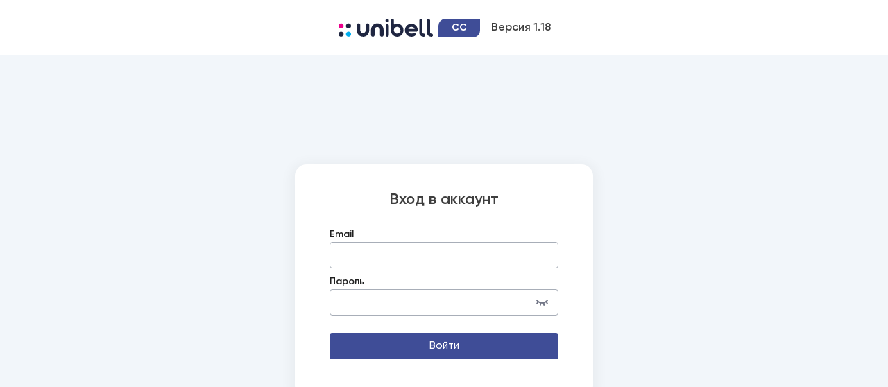

--- FILE ---
content_type: text/css
request_url: https://democc.unibell.ru/assets/fonts/stylesheet.css
body_size: 443
content:
@font-face {
    font-family: 'Gilroy';
    src: url('/assets/fonts/Gilroy-Regular.eot');
    src: local('Gilroy Regular'), local('Gilroy-Regular'),
        url('/assets/fonts/Gilroy-Regular.eot?#iefix') format('embedded-opentype'),
        url('/assets/fonts/Gilroy-Regular.woff2') format('woff2'),
        url('/assets/fonts/Gilroy-Regular.woff') format('woff'),
        url('/assets/fonts/Gilroy-Regular.ttf') format('truetype');
    font-weight: normal;
    font-style: normal;
}

@font-face {
    font-family: 'Gilroy';
    src: url('/assets/fonts/Gilroy-Bold.eot');
    src: local('Gilroy Bold'), local('Gilroy-Bold'),
        url('/assets/fonts/Gilroy-Bold.eot?#iefix') format('embedded-opentype'),
        url('/assets/fonts/Gilroy-Bold.woff2') format('woff2'),
        url('/assets/fonts/Gilroy-Bold.woff') format('woff'),
        url('/assets/fonts/Gilroy-Bold.ttf') format('truetype');
    font-weight: bold;
    font-style: normal;
}

@font-face {
    font-family: 'Gilroy';
    src: url('/assets/fonts/Gilroy-Light.eot');
    src: local('Gilroy Light'), local('Gilroy-Light'),
        url('/assets/fonts/Gilroy-Light.eot?#iefix') format('embedded-opentype'),
        url('/assets/fonts/Gilroy-Light.woff2') format('woff2'),
        url('/assets/fonts/Gilroy-Light.woff') format('woff'),
        url('/assets/fonts/Gilroy-Light.ttf') format('truetype');
    font-weight: 300;
    font-style: normal;
}

@font-face {
    font-family: 'Gilroy';
    src: url('/assets/fonts/Gilroy-Semibold.eot');
    src: local('Gilroy Semibold'), local('Gilroy-Semibold'),
        url('/assets/fonts/Gilroy-Semibold.eot?#iefix') format('embedded-opentype'),
        url('/assets/fonts/Gilroy-Semibold.woff2') format('woff2'),
        url('/assets/fonts/Gilroy-Semibold.woff') format('woff'),
        url('/assets/fonts/Gilroy-Semibold.ttf') format('truetype');
    font-weight: 600;
    font-style: normal;
}

@font-face {
    font-family: 'Gilroy';
    src: url('/assets/fonts/Gilroy-Medium.eot');
    src: local('Gilroy Medium'), local('Gilroy-Medium'),
        url('/assets/fonts/Gilroy-Medium.eot?#iefix') format('embedded-opentype'),
        url('/assets/fonts/Gilroy-Medium.woff2') format('woff2'),
        url('/assets/fonts/Gilroy-Medium.woff') format('woff'),
        url('/assets/fonts/Gilroy-Medium.ttf') format('truetype');
    font-weight: 500;
    font-style: normal;
}

@font-face {
    font-family: 'Gilroy';
    src: url('/assets/fonts/Gilroy-BoldItalic.eot');
    src: local('Gilroy Bold Italic'), local('Gilroy-BoldItalic'),
        url('/assets/fonts/Gilroy-BoldItalic.eot?#iefix') format('embedded-opentype'),
        url('/assets/fonts/Gilroy-BoldItalic.woff2') format('woff2'),
        url('/assets/fonts/Gilroy-BoldItalic.woff') format('woff'),
        url('/assets/fonts/Gilroy-BoldItalic.ttf') format('truetype');
    font-weight: bold;
    font-style: italic;
}

@font-face {
    font-family: 'Gilroy';
    src: url('/assets/fonts/Gilroy-LightItalic.eot');
    src: local('Gilroy Light Italic'), local('Gilroy-LightItalic'),
        url('/assets/fonts/Gilroy-LightItalic.eot?#iefix') format('embedded-opentype'),
        url('/assets/fonts/Gilroy-LightItalic.woff2') format('woff2'),
        url('/assets/fonts/Gilroy-LightItalic.woff') format('woff'),
        url('/assets/fonts/Gilroy-LightItalic.ttf') format('truetype');
    font-weight: 300;
    font-style: italic;
}


--- FILE ---
content_type: image/svg+xml
request_url: https://democc.unibell.ru/assets/img/svg/sprite.svg
body_size: 126452
content:
<svg width="0" height="0" class="hidden">
  <symbol  xmlns="http://www.w3.org/2000/svg" viewBox="0 0 18 20" id="adress-book">
    <path d="M.847 18.766c0 .682.637 1.234 1.424 1.234h15.127v-2.467H2.27c-.787 0-1.424.552-1.424 1.233zM9.123 7.653c.806 0 1.462-.569 1.462-1.268 0-.699-.656-1.267-1.462-1.267-.807 0-1.463.568-1.463 1.267 0 .7.656 1.268 1.463 1.268zm2.237 1.135H6.885c-.12 0-.218.085-.218.19v3.268h4.91V8.977c0-.104-.098-.189-.219-.189z" ></path>
    <path d="M2.24.62C1.47.62.847 1.16.847 1.825V2.87H2.73v1.136H.847v1.683H2.73v1.136H.847v1.683H2.73v1.136H.847v1.683H2.73v1.136H.847v1.683H2.73v1.135H.847v1.464c.415-.22.902-.348 1.424-.348h15.127V.62H2.24zm10.647 12.76h-7.53V8.977c0-.697.625-1.27 1.414-1.32a2.16 2.16 0 01-.421-1.272c0-1.325 1.244-2.403 2.772-2.403 1.53 0 2.773 1.078 2.773 2.403 0 .467-.155.903-.422 1.272.79.05 1.414.623 1.414 1.32v4.404z"></path>
  </symbol>
  <symbol xmlns="http://www.w3.org/2000/svg" viewBox="0 0 20 20" id="auto-call">
    <path d="M13.137 16.446l-1.798-1.799a.763.763 0 00-1.08 0l-1.078 1.08a10.586 10.586 0 01-5.036-5.036l1.08-1.08a.763.763 0 000-1.078l-1.8-1.799a.763.763 0 00-1.078 0L.907 8.173c-1.191 1.192.258 4.574 3.238 7.553 2.98 2.98 6.362 4.43 7.554 3.238l1.438-1.439a.763.763 0 000-1.08zm4.984-14.979C17.017.521 15.556 0 14.005 0c-1.552 0-3.014.521-4.117 1.467-1.13.968-1.75 2.261-1.75 3.643 0 1.382.62 2.676 1.75 3.643.202.174.416.333.641.477a9.66 9.66 0 01-1.445 1.71 9.566 9.566 0 003.346-.905 6.729 6.729 0 001.575.185c1.55 0 3.012-.52 4.116-1.467 1.13-.967 1.75-2.261 1.75-3.643 0-1.382-.62-2.675-1.75-3.643zm-6.766 4.4a.757.757 0 110-1.514.757.757 0 010 1.514zm2.65 0a.757.757 0 110-1.514.757.757 0 010 1.514zm2.65 0a.757.757 0 110-1.514.757.757 0 010 1.514z"></path>
  </symbol>
  <symbol fill="none" xmlns="http://www.w3.org/2000/svg" viewBox="0 0 22 15" id="calendar">
    <path d="M18.247 5.046A7.815 7.815 0 0010.942 0a7.813 7.813 0 00-7.304 5.044 4.883 4.883 0 001.242 9.604h12.115a4.883 4.883 0 001.253-9.602z" fill="#3E3E3E"></path>
  </symbol>
  <symbol  xmlns="http://www.w3.org/2000/svg" viewBox="0 0 20 20" id="cloud">
    <path d="M18.486 9.863l-8.045-8.039a.623.623 0 00-.882 0l-8.045 8.04a1.251 1.251 0 00.883 2.135h.847v5.735c0 .346.28.625.625.625H8.75v-4.375h2.188v4.375h5.193a.624.624 0 00.625-.625v-5.736h.848a1.251 1.251 0 00.883-2.135z" ></path>
  </symbol>
  <symbol fill="none" xmlns="http://www.w3.org/2000/svg" viewBox="0 0 16 15" id="export-icon">
    <path d="M15.125 2h-2v1.5a1.1 1.1 0 11-2.2 0V2H5.1v1.5a1.1 1.1 0 11-2.2 0V2h-2a.89.89 0 00-.9.905v11.19A.89.89 0 00.875 15h14.25a.892.892 0 00.875-.905V2.905A.89.89 0 0015.125 2zM4 12H3v-1h1v1zm0-2.5H3v-1h1v1zM4 7H3V6h1v1zm3 5H6v-1h1v1zm0-2.5H6v-1h1v1zM7 7H6V6h1v1zm3 5H9v-1h1v1zm0-2.5H9v-1h1v1zM10 7H9V6h1v1zm3 5h-1v-1h1v1zm0-2.5h-1v-1h1v1zM13 7h-1V6h1v1z" fill="#3E3E3E"></path>
    <path d="M4 4a.5.5 0 00.5-.5v-3a.5.5 0 00-1 0v3A.5.5 0 004 4zm8 0a.5.5 0 00.5-.5v-3a.5.5 0 00-1 0v3a.5.5 0 00.5.5z" fill="#3E3E3E"></path>
  </symbol>
  <symbol fill="none" xmlns="http://www.w3.org/2000/svg" viewBox="0 0 30 37" id="finance">
    <path d="M26.25 37c.995 0 1.948-.39 2.652-1.084A3.675 3.675 0 0030 33.3v-9.25l-9.375 7.4V25.9H7.5v-3.7h13.125v-5.55L30 24.05V11.1L18.75 0h-15c-.995 0-1.948.39-2.652 1.084A3.675 3.675 0 000 3.7v29.6c0 .981.395 1.922 1.098 2.616A3.776 3.776 0 003.75 37h22.5zM16.875 3.7l9.375 9.25h-9.375V3.7z" fill="#6558FF"></path>
  </symbol>
  <symbol  xmlns="http://www.w3.org/2000/svg" viewBox="0 0 19 18" id="HLR">
    <path d="M15.622 2.636A8.941 8.941 0 009.258 0a8.941 8.941 0 00-6.364 2.636A8.941 8.941 0 00.258 9a8.94 8.94 0 002.636 6.364A8.94 8.94 0 009.258 18a8.941 8.941 0 006.364-2.636A8.941 8.941 0 0018.258 9a8.941 8.941 0 00-2.636-6.364zM9.258 8.437a2.534 2.534 0 012.531 2.532 2.535 2.535 0 01-1.84 2.434.177.177 0 00-.129.17v.474a.573.573 0 01-.535.577.563.563 0 01-.59-.562v-.49a.176.176 0 00-.129-.169 2.535 2.535 0 01-1.84-2.418.572.572 0 01.547-.579.563.563 0 01.579.563c0 .808.686 1.46 1.506 1.402a1.412 1.412 0 001.303-1.302 1.408 1.408 0 00-1.403-1.507 2.534 2.534 0 01-2.531-2.53c0-1.157.779-2.133 1.839-2.435a.177.177 0 00.13-.17v-.474c0-.303.232-.563.535-.577a.563.563 0 01.59.562v.49c0 .079.052.147.128.169a2.535 2.535 0 011.84 2.419.572.572 0 01-.546.577.562.562 0 01-.579-.562c0-.808-.686-1.46-1.507-1.402A1.412 1.412 0 007.855 6.93a1.408 1.408 0 001.403 1.506z" ></path>
  </symbol>
  <symbol fill="none" xmlns="http://www.w3.org/2000/svg" viewBox="0 0 15 15" id="home">
    <g clip-path="url(#clip0)">
      <path fill-rule="evenodd" clip-rule="evenodd" d="M9.707 0H2.5A1.5 1.5 0 001 1.5v12A1.5 1.5 0 002.5 15h10a1.5 1.5 0 001.5-1.5V4.293L9.707 0zM7 6H4V5h4v7H7V6zM6 9H4V8h2v1zm-2 3h2v-1H4v1zm7-6H9V5h2v1zM9 9h2V8H9v1zm2 3H9v-1h2v1z" fill="#3E3E3E"></path>
    </g>
    <defs>
      <clipPath id="clip0">
        <path fill="#fff" d="M0 0h15v15H0z"></path>
      </clipPath>
    </defs>
  </symbol>
  <symbol fill="none" xmlns="http://www.w3.org/2000/svg" viewBox="0 0 11 15" id="phone">
    <path d="M1.766.641L2.942.287a1.67 1.67 0 012.004.914l.825 1.834a1.67 1.67 0 01-.385 1.906l-1.255 1.17c-.168.16-.04.781.574 1.846.615 1.066 1.09 1.487 1.31 1.422l1.644-.503a1.67 1.67 0 011.842.62l1.172 1.623a1.67 1.67 0 01-.206 2.19l-.906.858a2.278 2.278 0 01-2.232.524c-1.898-.582-3.655-2.306-5.297-5.149C.388 6.694-.233 4.292.2 2.33A2.277 2.277 0 011.766.641z" fill="#3E3E3E"></path>
  </symbol>
  <symbol fill="none" xmlns="http://www.w3.org/2000/svg" viewBox="0 0 51 37" id="refresh">
    <path d="M13.317 15.857c1.133-5.286 6.233-9.25 12.183-9.25 4.25 0 7.65 1.85 9.917 4.757l4.816-5.285C36.833 2.379 31.45 0 25.5 0 15.583 0 7.367 6.871 5.95 15.857H0L9.917 26.43l9.916-10.572h-6.516zm27.766-5.286l-9.916 10.572h6.516c-1.416 5.286-6.233 9.25-12.183 9.25-4.25 0-7.65-1.85-9.917-4.757l-4.816 5.021C14.167 34.621 19.55 37 25.5 37c9.917 0 18.133-6.871 19.55-15.857H51L41.083 10.57z" fill="#6558FF"></path>
  </symbol>
  <symbol fill="none" xmlns="http://www.w3.org/2000/svg" viewBox="0 0 16 16" id="statistic">
    <path d="M16 8A8 8 0 11-.001 8 8 8 0 0116 8zM8 3.5a.5.5 0 10-1 0V9a.5.5 0 00.252.434l3.5 2a.5.5 0 00.496-.868L8 8.71V3.5z" fill="#3E3E3E"></path>
  </symbol>
  <symbol  xmlns="http://www.w3.org/2000/svg" viewBox="0 0 23 19" id="time">
    <path d="M14.375 0v4.75h5.75L14.375 0z" ></path>
    <path d="M14.375 5.938c-.792 0-1.438-.534-1.438-1.188V0H4.313C3.52 0 2.875.533 2.875 1.188v16.625c0 .655.645 1.187 1.438 1.187h14.375c.793 0 1.437-.532 1.437-1.188V5.938h-5.75zm-5.75 10.687H5.75v-3.563h2.875v3.563zm4.313 0h-2.876v-5.938h2.876v5.938zm4.312 0h-2.875V8.312h2.875v8.313z" ></path>
  </symbol>
  <symbol  xmlns="http://www.w3.org/2000/svg" viewBox="0 0 15 18" id="user">
    <path d="M7.5 9c2.367 0 4.286-2.014 4.286-4.5S9.867 0 7.5 0C5.133 0 3.214 2.014 3.214 4.5S5.133 9 7.5 9zm3 1.125h-.56a5.603 5.603 0 01-2.44.563c-.87 0-1.694-.204-2.44-.563H4.5c-2.484 0-4.5 2.116-4.5 4.725v1.463C0 17.244.72 18 1.607 18h11.786C14.28 18 15 17.244 15 16.312V14.85c0-2.609-2.016-4.725-4.5-4.725z"></path>
  </symbol>
  <symbol  xmlns="http://www.w3.org/2000/svg" viewBox="0 0 16 16" id="type-icon">
    <path d="M7.99905 12.6826C8.34421 12.6826 8.62401 12.4028 8.62401 12.0577C8.62401 11.7125 8.34421 11.4327 7.99905 11.4327C7.6539 11.4327 7.37409 11.7125 7.37409 12.0577C7.37409 12.4028 7.6539 12.6826 7.99905 12.6826Z" fill="#3E3E3E"/>
    <path d="M9.74263 3.63981H6.25558C6.06012 3.63981 5.90108 3.79144 5.90108 3.97746V10.569C5.90108 10.7552 6.06001 10.9067 6.25558 10.9067H9.74263C9.93809 10.9067 10.0971 10.7551 10.0971 10.569V3.97746C10.097 3.79128 9.93809 3.63981 9.74263 3.63981Z" fill="#3E3E3E"/>
    <path d="M7.99973 0C3.58165 0 0 3.58192 0 7.99984C0 12.4178 3.58165 16 7.99973 16C12.4178 16 15.9999 12.418 15.9999 7.99984C15.9999 3.58171 12.4178 0 7.99973 0ZM11.1122 11.9478C11.1122 12.5589 10.6167 13.0544 10.0055 13.0544H5.99413C5.38304 13.0544 4.88752 12.5589 4.88752 11.9478V4.01723C4.88752 3.40613 5.38299 2.91061 5.99413 2.91061H10.0055C10.6166 2.91061 11.1122 3.40608 11.1122 4.01723V11.9478Z" fill="#3E3E3E"/>
  </symbol>
  <symbol  xmlns="http://www.w3.org/2000/svg" viewBox="0 0 23 15" id="virtual-atc">
    <path d="M20.266 7.525c-1.637.674-2.327 3.163-2.462 4.69-.102 1.148.337 1.873 1.335 2.356.074.035.166.05.233-.015.015-.016.122-.046.219-.096a.173.173 0 00.083-.045l.025-.03.007-.007c.005-.005.003-.008.008-.012.235-.323.81-1.717.534-1.958-.122-.108-.158-.159-.31-.188-.601-.121-.531-.517-.34-1.048.245-.681.39-1.691 1.294-1.301.063.029.137 0 .188-.036.406-.308.966-1.162.93-1.839-.045-.782-1.204-.692-1.744-.47z" ></path>
    <path d="M20.237 4.889c.136 0 .272.01.408.02.019-.132.034-.265.04-.398-.133-2.413-1.887-4.128-4.351-4.258-1.447-.076-2.652.646-3.425 1.702C12.136.959 10.933.33 9.48.253 7.02.123 5.252 2.295 5.13 4.51c-.014.284.005.558.05.823a5.583 5.583 0 00-.47-.045C2.05 5.15.137 7.497.005 9.89c-.135 2.447 1.98 4.248 4.27 4.56v.041h11.663a5.632 5.632 0 01-1.555-3.878c0-3.16 2.62-5.724 5.853-5.724z" ></path>
  </symbol>
    <symbol  xmlns="http://www.w3.org/2000/svg" viewBox="0 0 23 15" id="analytic">
    <path d="M17.505 10.2634H11.2666C10.994 10.2634 10.7717 10.498 10.7717 10.7857C10.7717 10.9323 10.8307 11.0643 10.9227 11.1596L15.3155 15.7963C15.4057 15.899 15.5361 15.9632 15.6785 15.9632C15.8503 15.9632 16.0013 15.8715 16.0899 15.7322C17.1699 14.409 17.8644 12.7284 17.9895 10.8792C17.9964 10.848 17.9998 10.8169 17.9998 10.7857C17.9999 10.498 17.7793 10.2634 17.505 10.2634Z" />
    <path d="M9.38275 0.797363C9.11011 0.799123 8.88965 1.03195 8.88965 1.31968V8.63776C8.88965 8.92736 9.11011 9.16195 9.38275 9.16195H16.3174C16.5901 9.16195 16.8123 8.92736 16.8123 8.63776C16.5674 4.42623 13.3744 1.05582 9.38275 0.797363Z" />
    <path d="M13.1939 15.3692L8.07891 9.97C7.99213 9.87652 7.94007 9.74638 7.94007 9.60527L7.93823 1.97924C7.93823 1.69151 7.71777 1.45874 7.44513 1.45874C3.29025 1.72635 0 5.36976 0 9.82157C0 14.4492 3.55422 18.2026 7.93823 18.2026C9.93842 18.2026 11.765 17.4219 13.1609 16.1334C13.2686 16.0381 13.3363 15.8952 13.3363 15.7357C13.3363 15.5946 13.2825 15.4644 13.1939 15.3692Z" />
 </symbol>
    <symbol  xmlns="http://www.w3.org/2000/svg" viewBox="0 0 23 15" id="triangle">
    <path d="M1 2L2 1.5L6.5 6L2 10.5L1 10V2Z" />
    <path d="M6.29289 6.70701L2.70711 10.2928C2.07714 10.9228 1 10.4766 1 9.58569V2.41411C1 1.52321 2.07714 1.07704 2.70711 1.70701L6.29289 5.29279C6.68342 5.68332 6.68342 6.31648 6.29289 6.70701Z"  />
</symbol>
    <symbol  xmlns="http://www.w3.org/2000/svg" viewBox="0 0 23 15" id="sms">
        <path d="M16.2 0H1.8C0.81 0 0.00899999 0.823288 0.00899999 1.82953L0 16.0816C0 16.8957 0.972 17.3074 1.539 16.731L3.6 14.6362H16.2C17.19 14.6362 18 13.8129 18 12.8067V1.82953C18 0.823288 17.19 0 16.2 0ZM5.4 8.23288C4.905 8.23288 4.5 7.82124 4.5 7.31812C4.5 6.815 4.905 6.40335 5.4 6.40335C5.895 6.40335 6.3 6.815 6.3 7.31812C6.3 7.82124 5.895 8.23288 5.4 8.23288ZM9 8.23288C8.505 8.23288 8.1 7.82124 8.1 7.31812C8.1 6.815 8.505 6.40335 9 6.40335C9.495 6.40335 9.9 6.815 9.9 7.31812C9.9 7.82124 9.495 8.23288 9 8.23288ZM12.6 8.23288C12.105 8.23288 11.7 7.82124 11.7 7.31812C11.7 6.815 12.105 6.40335 12.6 6.40335C13.095 6.40335 13.5 6.815 13.5 7.31812C13.5 7.82124 13.095 8.23288 12.6 8.23288Z" fill="#3E3E3E"/>
</symbol>
<symbol  xmlns="http://www.w3.org/2000/svg" viewBox="0 0 23 15" id="sintaz">
    <path d="M12.999 1.25189V12.3549L10.489 14.8649C10.0451 15.3085 9.72186 15.8583 9.55 16.4619L6.427 13.6859C6.28986 13.5637 6.11266 13.4961 5.929 13.4959H2.25C1.65326 13.4959 1.08097 13.2588 0.65901 12.8369C0.237053 12.4149 0 11.8426 0 11.2459V6.74989C0 6.15315 0.237053 5.58085 0.65901 5.1589C1.08097 4.73694 1.65326 4.49989 2.25 4.49989H5.93C6.11332 4.49942 6.29012 4.43183 6.427 4.30989L10.919 0.317886C11.725 -0.398114 12.999 0.173885 12.999 1.25189ZM16.391 8.96189C16.573 8.78089 16.771 8.62489 16.981 8.49489C16.9107 7.50635 16.6301 6.54423 16.158 5.67289C16.0618 5.5009 15.9017 5.3737 15.7124 5.31881C15.5231 5.26392 15.3198 5.28575 15.1465 5.37958C14.9732 5.4734 14.8437 5.63168 14.7862 5.82018C14.7286 6.00868 14.7476 6.21226 14.839 6.38689C15.259 7.16389 15.499 8.05289 15.499 9.00089C15.499 9.31889 15.472 9.63089 15.419 9.93389L16.391 8.96289V8.96189ZM18.441 8.01189C18.9626 7.96821 19.4871 8.04945 19.971 8.24889C19.8319 6.36953 19.1619 4.56833 18.039 3.05489C17.9193 2.89848 17.743 2.79541 17.548 2.76794C17.353 2.74046 17.155 2.79078 16.9968 2.90803C16.8386 3.02528 16.7328 3.20005 16.7024 3.39461C16.6719 3.58917 16.7192 3.7879 16.834 3.94789C17.7172 5.13805 18.2718 6.53962 18.442 8.01189H18.441ZM17.098 9.66989L11.197 15.5709C10.8527 15.9148 10.6083 16.3458 10.49 16.8179L10.033 18.6479C9.98731 18.83 9.98959 19.0209 10.0396 19.2019C10.0896 19.3829 10.1857 19.5478 10.3184 19.6807C10.4512 19.8135 10.616 19.9097 10.797 19.9599C10.978 20.01 11.1688 20.0124 11.351 19.9669L13.181 19.5089C13.6533 19.391 14.0847 19.147 14.429 18.8029L20.331 12.9019C20.7596 12.4732 21.0003 11.8917 21.0002 11.2855C21.0001 10.6793 20.7592 10.098 20.3305 9.66939C19.9018 9.2408 19.3204 9.00007 18.7141 9.00016C18.1079 9.00026 17.5266 9.24116 17.098 9.66989Z" fill="#3E3E3E"/>
</symbol>

<symbol  xmlns="http://www.w3.org/2000/svg" viewBox="0 0 23 15" id="asr">
    <path d="M4 13H8V11H4V13ZM17 11C16.1667 11 15.4583 10.7083 14.875 10.125C14.2917 9.54167 14 8.83333 14 8C14 7.16667 14.2917 6.45833 14.875 5.875C15.4583 5.29167 16.1667 5 17 5C17.1833 5 17.3543 5.01667 17.513 5.05C17.671 5.08333 17.8333 5.125 18 5.175V0H22V2H20V8C20 8.83333 19.7083 9.54167 19.125 10.125C18.5417 10.7083 17.8333 11 17 11ZM4 10H11V8H4V10ZM4 7H11V5H4V7ZM4 17L0 21V3C0 2.45 0.196 1.979 0.588 1.587C0.979333 1.19567 1.45 1 2 1H13C13.55 1 14.021 1.19567 14.413 1.587C14.8043 1.979 15 2.45 15 3V3.425C14.0833 3.825 13.354 4.43733 12.812 5.262C12.2707 6.08733 12 7 12 8C12 9 12.2707 9.91267 12.812 10.738C13.354 11.5627 14.0833 12.175 15 12.575V15C15 15.55 14.8043 16.021 14.413 16.413C14.021 16.8043 13.55 17 13 17H4Z" fill="#3E3E3E"/>
</symbol>
    
  <symbol  viewBox="0 0 23 25"  xmlns="http://www.w3.org/2000/svg"  id="logout">
   <path d="M0 12.5C0 12.8315 0.151451 13.1495 0.421034 13.3839C0.690618 13.6183 1.05625 13.75 1.4375 13.75H12.3481L9.04187 16.6125C8.90714 16.7287 8.8002 16.867 8.72722 17.0193C8.65424 17.1716 8.61666 17.335 8.61666 17.5C8.61666 17.665 8.65424 17.8284 8.72722 17.9807C8.8002 18.133 8.90714 18.2713 9.04187 18.3875C9.17551 18.5047 9.3345 18.5977 9.50967 18.6611C9.68484 18.7246 9.87273 18.7572 10.0625 18.7572C10.2523 18.7572 10.4402 18.7246 10.6153 18.6611C10.7905 18.5977 10.9495 18.5047 11.0831 18.3875L16.8331 13.3875C16.964 13.2686 17.0666 13.1284 17.135 12.975C17.2788 12.6707 17.2788 12.3293 17.135 12.025C17.0666 11.8716 16.964 11.7314 16.8331 11.6125L11.0831 6.6125C10.9491 6.49595 10.79 6.4035 10.6149 6.34043C10.4397 6.27735 10.252 6.24489 10.0625 6.24489C9.87295 6.24489 9.68526 6.27735 9.51014 6.34043C9.33502 6.4035 9.17591 6.49595 9.04187 6.6125C8.90784 6.72905 8.80153 6.86741 8.72899 7.01969C8.65645 7.17197 8.61912 7.33518 8.61912 7.5C8.61912 7.66482 8.65645 7.82803 8.72899 7.98031C8.80153 8.13259 8.90784 8.27095 9.04187 8.3875L12.3481 11.25H1.4375C1.05625 11.25 0.690618 11.3817 0.421034 11.6161C0.151451 11.8505 0 12.1685 0 12.5ZM18.6875 0H4.3125C3.16875 0 2.07185 0.395088 1.2631 1.09835C0.454352 1.80161 0 2.75544 0 3.75V7.5C0 7.83152 0.151451 8.14946 0.421034 8.38388C0.690618 8.6183 1.05625 8.75 1.4375 8.75C1.81875 8.75 2.18438 8.6183 2.45397 8.38388C2.72355 8.14946 2.875 7.83152 2.875 7.5V3.75C2.875 3.41848 3.02645 3.10054 3.29603 2.86612C3.56562 2.6317 3.93125 2.5 4.3125 2.5H18.6875C19.0687 2.5 19.4344 2.6317 19.704 2.86612C19.9736 3.10054 20.125 3.41848 20.125 3.75V21.25C20.125 21.5815 19.9736 21.8995 19.704 22.1339C19.4344 22.3683 19.0687 22.5 18.6875 22.5H4.3125C3.93125 22.5 3.56562 22.3683 3.29603 22.1339C3.02645 21.8995 2.875 21.5815 2.875 21.25V17.5C2.875 17.1685 2.72355 16.8505 2.45397 16.6161C2.18438 16.3817 1.81875 16.25 1.4375 16.25C1.05625 16.25 0.690618 16.3817 0.421034 16.6161C0.151451 16.8505 0 17.1685 0 17.5V21.25C0 22.2446 0.454352 23.1984 1.2631 23.9017C2.07185 24.6049 3.16875 25 4.3125 25H18.6875C19.8312 25 20.9281 24.6049 21.7369 23.9017C22.5456 23.1984 23 22.2446 23 21.25V3.75C23 2.75544 22.5456 1.80161 21.7369 1.09835C20.9281 0.395088 19.8312 0 18.6875 0Z"/>
</symbol>

<symbol  width="19" height="19" viewBox="0 0 19 19"  xmlns="http://www.w3.org/2000/svg"  id="search">
<path d="M17.71 16.29L14.31 12.9C15.407 11.5025 16.0022 9.77666 16 8C16 6.41775 15.5308 4.87103 14.6518 3.55544C13.7727 2.23985 12.5233 1.21447 11.0615 0.608967C9.59966 0.00346625 7.99113 -0.15496 6.43928 0.153721C4.88743 0.462403 3.46197 1.22433 2.34315 2.34315C1.22433 3.46197 0.462403 4.88743 0.153721 6.43928C-0.15496 7.99113 0.00346625 9.59966 0.608967 11.0615C1.21447 12.5233 2.23985 13.7727 3.55544 14.6518C4.87103 15.5308 6.41775 16 8 16C9.77666 16.0022 11.5025 15.407 12.9 14.31L16.29 17.71C16.383 17.8037 16.4936 17.8781 16.6154 17.9289C16.7373 17.9797 16.868 18.0058 17 18.0058C17.132 18.0058 17.2627 17.9797 17.3846 17.9289C17.5064 17.8781 17.617 17.8037 17.71 17.71C17.8037 17.617 17.8781 17.5064 17.9289 17.3846C17.9797 17.2627 18.0058 17.132 18.0058 17C18.0058 16.868 17.9797 16.7373 17.9289 16.6154C17.8781 16.4936 17.8037 16.383 17.71 16.29ZM2 8C2 6.81332 2.3519 5.65328 3.01119 4.66658C3.67047 3.67989 4.60755 2.91085 5.7039 2.45673C6.80026 2.0026 8.00666 1.88378 9.17055 2.11529C10.3344 2.3468 11.4035 2.91825 12.2426 3.75736C13.0818 4.59648 13.6532 5.66558 13.8847 6.82946C14.1162 7.99335 13.9974 9.19975 13.5433 10.2961C13.0892 11.3925 12.3201 12.3295 11.3334 12.9888C10.3467 13.6481 9.18669 14 8 14C6.4087 14 4.88258 13.3679 3.75736 12.2426C2.63214 11.1174 2 9.5913 2 8Z" fill="#3E3E3E"/>
</symbol>

<symbol  width="19" height="19" viewBox="0 0 19 19"  xmlns="http://www.w3.org/2000/svg"  id="history">
<path d="M16.4689 5.31251H9.73971C9.44646 5.31251 9.20846 5.55051 9.20846 5.84376C9.20846 6.13701 9.44646 6.37501 9.73971 6.37501H16.4689C16.7621 6.37501 17.0001 6.13701 17.0001 5.84376C17.0001 5.55051 16.7621 5.31251 16.4689 5.31251Z" fill="#3E3E3E"/>
<path d="M16.4689 7.43751H9.73971C9.44646 7.43751 9.20846 7.67551 9.20846 7.96876C9.20846 8.26201 9.44646 8.50001 9.73971 8.50001H16.4689C16.7621 8.50001 17.0001 8.26201 17.0001 7.96876C17.0001 7.67551 16.7621 7.43751 16.4689 7.43751Z" fill="#3E3E3E"/>
<path d="M16.4689 9.56251H9.73971C9.44646 9.56251 9.20846 9.80051 9.20846 10.0938C9.20846 10.387 9.44646 10.625 9.73971 10.625H16.4689C16.7621 10.625 17.0001 10.387 17.0001 10.0938C17.0001 9.80051 16.7621 9.56251 16.4689 9.56251Z" fill="#3E3E3E"/>
<path d="M16.4689 11.6875H9.73971C9.44646 11.6875 9.20846 11.9255 9.20846 12.2188C9.20846 12.512 9.44646 12.75 9.73971 12.75H16.4689C16.7621 12.75 17.0001 12.512 17.0001 12.2188C17.0001 11.9255 16.7621 11.6875 16.4689 11.6875Z" fill="#3E3E3E"/>
<path d="M16.4689 13.8125H9.73971C9.44646 13.8125 9.20846 14.0505 9.20846 14.3438C9.20846 14.637 9.44646 14.875 9.73971 14.875H16.4689C16.7621 14.875 17.0001 14.637 17.0001 14.3438C17.0001 14.0505 16.7621 13.8125 16.4689 13.8125Z" fill="#3E3E3E"/>
<path d="M1.23958 10.625H6.55208C7.23563 10.625 7.79167 10.069 7.79167 9.38542V6.55209C7.79167 5.86855 7.23563 5.31251 6.55208 5.31251H1.23958C0.556042 5.31251 0 5.86855 0 6.55209V9.38542C0 10.069 0.556042 10.625 1.23958 10.625Z" fill="#3E3E3E"/>
<path d="M1.23958 17H6.55208C7.23563 17 7.79167 16.444 7.79167 15.7604V12.9271C7.79167 12.2435 7.23563 11.6875 6.55208 11.6875H1.23958C0.556042 11.6875 0 12.2435 0 12.9271V15.7604C0 16.444 0.556042 17 1.23958 17Z" fill="#3E3E3E"/>
<path d="M16.4689 15.9375H9.73971C9.44646 15.9375 9.20846 16.1755 9.20846 16.4688C9.20846 16.762 9.44646 17 9.73971 17H16.4689C16.7621 17 17.0001 16.762 17.0001 16.4688C17.0001 16.1755 16.7621 15.9375 16.4689 15.9375Z" fill="#3E3E3E"/>
<path d="M15.7603 0H6.90614C6.2226 0 5.66656 0.556042 5.66656 1.23958V3.01042C5.66656 3.69396 6.2226 4.25 6.90614 4.25H15.7603C16.4438 4.25 16.9999 3.69396 16.9999 3.01042V1.23958C16.9999 0.556042 16.4438 0 15.7603 0Z" fill="#3E3E3E"/>
<path d="M2.12501 4.25001C3.29861 4.25001 4.25001 3.29861 4.25001 2.12501C4.25001 0.951402 3.29861 7.62939e-06 2.12501 7.62939e-06C0.951402 7.62939e-06 7.62939e-06 0.951402 7.62939e-06 2.12501C7.62939e-06 3.29861 0.951402 4.25001 2.12501 4.25001Z" fill="#3E3E3E"/>
</symbol>
<symbol  width="19" height="19" viewBox="0 0 19 19"  xmlns="http://www.w3.org/2000/svg"  id="detail">
<path d="M1.49414 6.97266H6.26832L8.11464 8.81895C8.20994 8.91424 8.3373 8.96488 8.46693 8.96484C8.53108 8.96484 8.59579 8.95246 8.65742 8.92693C8.84352 8.84983 8.96488 8.66824 8.96488 8.4668V6.97266H10.127C10.9509 6.97266 11.6211 6.30238 11.6211 5.47852V1.49414C11.6211 0.670272 10.9509 0 10.127 0H1.49414C0.670272 0 0 0.670272 0 1.49414V5.47852C0 6.30238 0.670272 6.97266 1.49414 6.97266ZM2.49023 1.99219H9.13086C9.40591 1.99219 9.62891 2.21518 9.62891 2.49023C9.62891 2.76529 9.40591 2.98828 9.13086 2.98828H2.49023C2.21518 2.98828 1.99219 2.76529 1.99219 2.49023C1.99219 2.21518 2.21518 1.99219 2.49023 1.99219ZM2.49023 3.98438H9.13086C9.40591 3.98438 9.62891 4.20737 9.62891 4.48242C9.62891 4.75748 9.40591 4.98047 9.13086 4.98047H2.49023C2.21518 4.98047 1.99219 4.75748 1.99219 4.48242C1.99219 4.20737 2.21518 3.98438 2.49023 3.98438Z" fill="#3E3E3E"/>
<path d="M6.80664 11.2891H6.25849C6.19378 10.9716 6.0682 10.6761 5.89498 10.4148L6.28359 10.0262C6.4781 9.83178 6.4781 9.51641 6.28359 9.32191C6.08909 9.12741 5.77376 9.12741 5.57925 9.32191L5.19064 9.71052C4.92937 9.53727 4.63389 9.41169 4.31644 9.34701V8.79883C4.31644 8.52377 4.09345 8.30078 3.81839 8.30078C3.54334 8.30078 3.32035 8.52377 3.32035 8.79883V9.34698C3.00289 9.41166 2.70742 9.53727 2.44614 9.71049L2.05753 9.32188C1.86306 9.12741 1.5477 9.12741 1.35319 9.32188C1.15872 9.51635 1.15872 9.83171 1.35319 10.0262L1.7418 10.4148C1.56855 10.6761 1.44297 10.9715 1.37829 11.289H0.830078C0.555023 11.289 0.332031 11.512 0.332031 11.7871C0.332031 12.0621 0.555023 12.2851 0.830078 12.2851H1.37823C1.44294 12.6026 1.56852 12.8981 1.74174 13.1594L1.35313 13.5479C1.15862 13.7424 1.15862 14.0578 1.35313 14.2523C1.45041 14.3496 1.57785 14.3982 1.70531 14.3982C1.83275 14.3982 1.96025 14.3495 2.05746 14.2523L2.44607 13.8637C2.70735 14.0369 3.00282 14.1625 3.32028 14.2272V14.7754C3.32028 15.0504 3.54327 15.2734 3.81833 15.2734C4.09338 15.2734 4.31637 15.0504 4.31637 14.7754V14.2272C4.63383 14.1626 4.9293 14.037 5.19058 13.8637L5.57919 14.2523C5.67644 14.3496 5.80391 14.3982 5.93134 14.3982C6.05877 14.3982 6.18627 14.3496 6.28353 14.2523C6.478 14.0579 6.478 13.7425 6.28353 13.548L5.89492 13.1594C6.06817 12.8982 6.19374 12.6027 6.25842 12.2852H6.80664C7.0817 12.2852 7.30469 12.0622 7.30469 11.7871C7.30469 11.5121 7.0817 11.2891 6.80664 11.2891ZM3.81836 12.2852C3.5433 12.2852 3.32031 12.0622 3.32031 11.7871C3.32031 11.5121 3.5433 11.2891 3.81836 11.2891C4.09341 11.2891 4.31641 11.5121 4.31641 11.7871C4.31641 12.0622 4.09341 12.2852 3.81836 12.2852Z" fill="#3E3E3E"/>
<path d="M16.751 13.2158L16.3426 12.98C16.362 12.8249 16.3717 12.6703 16.3717 12.5176C16.3717 12.3648 16.362 12.2103 16.3426 12.0552L16.751 11.8194C16.9892 11.6818 17.0708 11.3772 16.9333 11.139L15.9372 9.41372C15.7997 9.17552 15.4951 9.09387 15.2569 9.23143L14.8467 9.46824C14.5981 9.27971 14.3309 9.12429 14.0475 9.00339V8.5332C14.0475 8.25815 13.8245 8.03516 13.5495 8.03516H11.5573C11.2822 8.03516 11.0592 8.25815 11.0592 8.5332V9.00336C10.7758 9.12425 10.5087 9.27968 10.26 9.4682L9.84991 9.2314C9.61171 9.09387 9.3071 9.17548 9.16958 9.41368L8.17348 11.139C8.03595 11.3772 8.11757 11.6818 8.35577 11.8193L8.76417 12.0551C8.74481 12.2102 8.73505 12.3648 8.73505 12.5175C8.73505 12.6703 8.74481 12.8249 8.76417 12.98L8.35577 13.2158C8.11757 13.3533 8.03595 13.6579 8.17348 13.8961L9.16958 15.6214C9.3071 15.8596 9.61171 15.9413 9.84994 15.8037L10.2601 15.5669C10.5088 15.7554 10.7759 15.9108 11.0593 16.0317V16.502C11.0593 16.777 11.2823 17 11.5573 17H13.5495C13.8246 17 14.0476 16.777 14.0476 16.502V16.0318C14.3309 15.9109 14.5981 15.7555 14.8468 15.5669L15.2569 15.8037C15.4951 15.9413 15.7997 15.8596 15.9372 15.6214L16.9333 13.8961C17.0708 13.6579 16.9892 13.3533 16.751 13.2158ZM12.5534 14.0117C11.7295 14.0117 11.0592 13.3414 11.0592 12.5176C11.0592 11.6937 11.7295 11.0234 12.5534 11.0234C13.3772 11.0234 14.0475 11.6937 14.0475 12.5176C14.0475 13.3414 13.3772 14.0117 12.5534 14.0117Z" fill="#3E3E3E"/>
</symbol>
    
<symbol width="25" height="25" viewBox="0 0 25 25" xmlns="http://www.w3.org/2000/svg"  id="contr-home">
<path d="M1.38889 13.8889H9.72222C10.0906 13.8889 10.4438 13.7426 10.7043 13.4821C10.9648 13.2216 11.1111 12.8684 11.1111 12.5V1.38889C11.1111 1.02053 10.9648 0.667263 10.7043 0.406796C10.4438 0.146329 10.0906 0 9.72222 0H1.38889C1.02053 0 0.667263 0.146329 0.406796 0.406796C0.146329 0.667263 0 1.02053 0 1.38889V12.5C0 12.8684 0.146329 13.2216 0.406796 13.4821C0.667263 13.7426 1.02053 13.8889 1.38889 13.8889ZM0 23.6111C0 23.9795 0.146329 24.3327 0.406796 24.5932C0.667263 24.8537 1.02053 25 1.38889 25H9.72222C10.0906 25 10.4438 24.8537 10.7043 24.5932C10.9648 24.3327 11.1111 23.9795 11.1111 23.6111V18.0556C11.1111 17.6872 10.9648 17.3339 10.7043 17.0735C10.4438 16.813 10.0906 16.6667 9.72222 16.6667H1.38889C1.02053 16.6667 0.667263 16.813 0.406796 17.0735C0.146329 17.3339 0 17.6872 0 18.0556V23.6111ZM13.8889 23.6111C13.8889 23.9795 14.0352 24.3327 14.2957 24.5932C14.5562 24.8537 14.9094 25 15.2778 25H23.6111C23.9795 25 24.3327 24.8537 24.5932 24.5932C24.8537 24.3327 25 23.9795 25 23.6111V13.8889C25 13.5205 24.8537 13.1673 24.5932 12.9068C24.3327 12.6463 23.9795 12.5 23.6111 12.5H15.2778C14.9094 12.5 14.5562 12.6463 14.2957 12.9068C14.0352 13.1673 13.8889 13.5205 13.8889 13.8889V23.6111ZM15.2778 9.72222H23.6111C23.9795 9.72222 24.3327 9.57589 24.5932 9.31543C24.8537 9.05496 25 8.70169 25 8.33333V1.38889C25 1.02053 24.8537 0.667263 24.5932 0.406796C24.3327 0.146329 23.9795 0 23.6111 0H15.2778C14.9094 0 14.5562 0.146329 14.2957 0.406796C14.0352 0.667263 13.8889 1.02053 13.8889 1.38889V8.33333C13.8889 8.70169 14.0352 9.05496 14.2957 9.31543C14.5562 9.57589 14.9094 9.72222 15.2778 9.72222Z" />
</symbol>
<symbol  width="27" height="25" viewBox="0 0 27 25"  xmlns="http://www.w3.org/2000/svg"  id="contr-yr">
<path d="M24.3 5.26316H20.25V2.63158C20.25 1.18026 19.0391 0 17.55 0H9.45C7.96095 0 6.75 1.18026 6.75 2.63158V5.26316H2.7C1.21095 5.26316 0 6.44342 0 7.89474V11.8421H27V7.89474C27 6.44342 25.7891 5.26316 24.3 5.26316ZM9.45 2.63158H17.55V5.26316H9.45V2.63158ZM16.2 15.7895H10.8V13.1579H0V22.3684C0 23.8197 1.21095 25 2.7 25H24.3C25.7891 25 27 23.8197 27 22.3684V13.1579H16.2V15.7895Z" />
</symbol>

<symbol  width="22" height="25" viewBox="0 0 22 25"  xmlns="http://www.w3.org/2000/svg"  id="legal-ent">
<path d="M18.9062 2.12502e-08C19.6902 -8.75361e-05 20.4449 0.270396 21.0179 0.756787C21.5909 1.24318 21.9395 1.9092 21.9931 2.62026L22 2.81278V22.1872C22.0001 22.8999 21.7026 23.5861 21.1676 24.1071C20.6326 24.6281 19.9001 24.945 19.118 24.9937L18.9062 25H3.09375C2.30983 25.0001 1.5551 24.7296 0.982089 24.2432C0.409082 23.7568 0.0605304 23.0908 0.00687518 22.3797L2.33735e-08 22.1872V2.81278C-9.62801e-05 2.10005 0.297406 1.41386 0.832383 0.892897C1.36736 0.37193 2.09991 0.0550332 2.882 0.00625079L3.09375 2.12502e-08H18.9062ZM5.15625 6.24187C4.88275 6.24187 4.62044 6.34066 4.42705 6.51649C4.23365 6.69232 4.125 6.9308 4.125 7.17947C4.125 7.42813 4.23365 7.66661 4.42705 7.84245C4.62044 8.01828 4.88275 8.11706 5.15625 8.11706H16.8438C17.1173 8.11706 17.3796 8.01828 17.573 7.84245C17.7664 7.66661 17.875 7.42813 17.875 7.17947C17.875 6.9308 17.7664 6.69232 17.573 6.51649C17.3796 6.34066 17.1173 6.24187 16.8438 6.24187H5.15625ZM4.125 12.18C4.125 12.6975 4.587 13.1176 5.15625 13.1176H16.8438C17.1173 13.1176 17.3796 13.0188 17.573 12.8429C17.7664 12.6671 17.875 12.4286 17.875 12.18C17.875 11.9313 17.7664 11.6928 17.573 11.517C17.3796 11.3412 17.1173 11.2424 16.8438 11.2424H5.15625C4.88275 11.2424 4.62044 11.3412 4.42705 11.517C4.23365 11.6928 4.125 11.9313 4.125 12.18ZM5.15625 16.2429C4.88275 16.2429 4.62044 16.3417 4.42705 16.5175C4.23365 16.6933 4.125 16.9318 4.125 17.1805C4.125 17.4291 4.23365 17.6676 4.42705 17.8434C4.62044 18.0193 4.88275 18.1181 5.15625 18.1181H16.8438C17.1173 18.1181 17.3796 18.0193 17.573 17.8434C17.7664 17.6676 17.875 17.4291 17.875 17.1805C17.875 16.9318 17.7664 16.6933 17.573 16.5175C17.3796 16.3417 17.1173 16.2429 16.8438 16.2429H5.15625Z" />
</symbol>

<symbol width="19" height="14" viewBox="0 0 19 14"  xmlns="http://www.w3.org/2000/svg" id="menu-contractor">
<path d="M8.3125 14C8.3125 14 7.125 14 7.125 12.8333C7.125 11.6667 8.3125 8.16667 13.0625 8.16667C17.8125 8.16667 19 11.6667 19 12.8333C19 14 17.8125 14 17.8125 14H8.3125ZM13.0625 7C14.0073 7 14.9135 6.63125 15.5816 5.97487C16.2497 5.3185 16.625 4.42826 16.625 3.5C16.625 2.57174 16.2497 1.6815 15.5816 1.02513C14.9135 0.368749 14.0073 0 13.0625 0C12.1177 0 11.2115 0.368749 10.5434 1.02513C9.87533 1.6815 9.5 2.57174 9.5 3.5C9.5 4.42826 9.87533 5.3185 10.5434 5.97487C11.2115 6.63125 12.1177 7 13.0625 7Z" />
<path fill-rule="evenodd" clip-rule="evenodd" d="M6.194 14C6.01796 13.6358 5.93017 13.2365 5.9375 12.8333C5.9375 11.2525 6.745 9.625 8.2365 8.49333C7.49205 8.26797 6.71644 8.15777 5.9375 8.16667C1.1875 8.16667 0 11.6667 0 12.8333C0 14 1.1875 14 1.1875 14H6.194Z" />
<path d="M5.34375 7C6.13111 7 6.88622 6.69271 7.44297 6.14573C7.99972 5.59875 8.3125 4.85688 8.3125 4.08333C8.3125 3.30979 7.99972 2.56792 7.44297 2.02094C6.88622 1.47396 6.13111 1.16667 5.34375 1.16667C4.55639 1.16667 3.80128 1.47396 3.24453 2.02094C2.68778 2.56792 2.375 3.30979 2.375 4.08333C2.375 4.85688 2.68778 5.59875 3.24453 6.14573C3.80128 6.69271 4.55639 7 5.34375 7Z" />
</symbol>

<symbol  width="34" height="32" viewBox="0 0 16 16"  xmlns="http://www.w3.org/2000/svg" id="contactor-users">
  <path d="M7 14s-1 0-1-1 1-4 5-4 5 3 5 4-1 1-1 1H7zm4-6a3 3 0 1 0 0-6 3 3 0 0 0 0 6z"/>
  <path fill-rule="evenodd" d="M5.216 14A2.238 2.238 0 0 1 5 13c0-1.355.68-2.75 1.936-3.72A6.325 6.325 0 0 0 5 9c-4 0-5 3-5 4s1 1 1 1h4.216z"/>
  <path d="M4.5 8a2.5 2.5 0 1 0 0-5 2.5 2.5 0 0 0 0 5z"/>
</symbol>


<symbol  width="34" height="32" viewBox="0 0 34 32"  xmlns="http://www.w3.org/2000/svg" id="contactor-history">
  <mask id="mask0_2731_341" style="mask-type:alpha" maskUnits="userSpaceOnUse" x="0" y="0" width="32" height="32">
  <rect width="32" height="32" fill="#D9D9D9"/>
  </mask>
  <g mask="url(#mask0_2731_341)">
  <path d="M13.3346 7.99935H18.668V5.33268H13.3346V7.99935ZM24.0013 30.666C22.1569 30.666 20.5849 30.0162 19.2853 28.7167C17.9849 27.4162 17.3346 25.8438 17.3346 23.9993C17.3346 22.1549 17.9849 20.5825 19.2853 19.282C20.5849 17.9825 22.1569 17.3327 24.0013 17.3327C25.8457 17.3327 27.4182 17.9825 28.7186 19.282C30.0182 20.5825 30.668 22.1549 30.668 23.9993C30.668 25.8438 30.0182 27.4162 28.7186 28.7167C27.4182 30.0162 25.8457 30.666 24.0013 30.666ZM26.2013 27.1327L27.1346 26.1993L24.668 23.7327V19.9993H23.3346V24.266L26.2013 27.1327ZM15.568 27.9993H5.33464C4.6013 27.9993 3.97375 27.7385 3.45197 27.2167C2.9293 26.694 2.66797 26.066 2.66797 25.3327V10.666C2.66797 9.93268 2.9293 9.30513 3.45197 8.78335C3.97375 8.26068 4.6013 7.99935 5.33464 7.99935H10.668V5.33268C10.668 4.59935 10.9293 3.97135 11.452 3.44868C11.9737 2.9269 12.6013 2.66602 13.3346 2.66602H18.668C19.4013 2.66602 20.0293 2.9269 20.552 3.44868C21.0737 3.97135 21.3346 4.59935 21.3346 5.33268V7.99935H26.668C27.4013 7.99935 28.0293 8.26068 28.552 8.78335C29.0737 9.30513 29.3346 9.93268 29.3346 10.666V16.366C28.5569 15.8105 27.7124 15.3882 26.8013 15.0993C25.8902 14.8105 24.9569 14.666 24.0013 14.666C21.4013 14.666 19.196 15.5713 17.3853 17.382C15.5737 19.1936 14.668 21.3993 14.668 23.9993C14.668 24.7105 14.7404 25.3993 14.8853 26.066C15.0293 26.7327 15.2569 27.3771 15.568 27.9993Z" fill="#3E3E3E"/>
  </g>
</symbol>

<symbol width="16" height="16" viewBox="0 0 16 16"  xmlns="http://www.w3.org/2000/svg" id="menu-scenario">
<path d="M13.3646 4.30208L9.66667 8L13.3646 11.6979L14.8646 10.1979C15.066 9.98264 15.309 9.93403 15.5938 10.0521C15.8646 10.1701 16 10.375 16 10.6667V15.3333C16 15.5139 15.934 15.6701 15.8021 15.8021C15.6701 15.934 15.5139 16 15.3333 16H10.6667C10.375 16 10.1701 15.8611 10.0521 15.5833C9.93403 15.3125 9.98264 15.0729 10.1979 14.8646L11.6979 13.3646L8 9.66667L4.30208 13.3646L5.80208 14.8646C6.01736 15.0729 6.06597 15.3125 5.94792 15.5833C5.82986 15.8611 5.625 16 5.33333 16H0.666667C0.486111 16 0.329861 15.934 0.197917 15.8021C0.0659722 15.6701 0 15.5139 0 15.3333V10.6667C0 10.375 0.138889 10.1701 0.416667 10.0521C0.6875 9.93403 0.927083 9.98264 1.13542 10.1979L2.63542 11.6979L6.33333 8L2.63542 4.30208L1.13542 5.80208C1.00347 5.93403 0.847222 6 0.666667 6C0.583333 6 0.5 5.98264 0.416667 5.94792C0.138889 5.82986 0 5.625 0 5.33333V0.666667C0 0.486111 0.0659722 0.329861 0.197917 0.197917C0.329861 0.0659722 0.486111 0 0.666667 0H5.33333C5.625 0 5.82986 0.138889 5.94792 0.416667C6.06597 0.6875 6.01736 0.927083 5.80208 1.13542L4.30208 2.63542L8 6.33333L11.6979 2.63542L10.1979 1.13542C9.98264 0.927083 9.93403 0.6875 10.0521 0.416667C10.1701 0.138889 10.375 0 10.6667 0H15.3333C15.5139 0 15.6701 0.0659722 15.8021 0.197917C15.934 0.329861 16 0.486111 16 0.666667V5.33333C16 5.625 15.8646 5.82986 15.5938 5.94792C15.5035 5.98264 15.4167 6 15.3333 6C15.1528 6 14.9965 5.93403 14.8646 5.80208L13.3646 4.30208Z" fill="#3E3E3E"/>
</symbol>

<symbol width="15" height="17" viewBox="0 0 15 17"  xmlns="http://www.w3.org/2000/svg" id="iconTariffPlan">>
<path d="M14 4.53333V5.72333C13.8354 5.68555 13.6679 5.66657 13.5 5.66667H10.5C9.83696 5.66667 9.20107 5.96518 8.73223 6.49653C8.26339 7.02788 8 7.74855 8 8.5V15.3C8 15.4938 8.017 15.6831 8.05 15.8667H2.5C1.83696 15.8667 1.20107 15.5682 0.732233 15.0368C0.263392 14.5054 0 13.7848 0 13.0333V4.53333H14ZM11.5 0C12.163 0 12.7989 0.298511 13.2678 0.829864C13.7366 1.36122 14 2.08189 14 2.83333V3.4H0V2.83333C0 2.08189 0.263392 1.36122 0.732233 0.829864C1.20107 0.298511 1.83696 0 2.5 0H11.5ZM10.75 6.8C10.2859 6.8 9.84075 7.00896 9.51256 7.3809C9.18437 7.75285 9 8.25732 9 8.78333V15.0167C9 16.1115 9.784 17 10.75 17H13.25C13.7141 17 14.1592 16.791 14.4874 16.4191C14.8156 16.0471 15 15.5427 15 15.0167V8.78333C15 8.25732 14.8156 7.75285 14.4874 7.3809C14.1592 7.00896 13.7141 6.8 13.25 6.8H10.75ZM11 14.1667C11 14.0164 11.0527 13.8722 11.1464 13.766C11.2402 13.6597 11.3674 13.6 11.5 13.6H12.5C12.6326 13.6 12.7598 13.6597 12.8536 13.766C12.9473 13.8722 13 14.0164 13 14.1667C13 14.317 12.9473 14.4611 12.8536 14.5674C12.7598 14.6736 12.6326 14.7333 12.5 14.7333H11.5C11.3674 14.7333 11.2402 14.6736 11.1464 14.5674C11.0527 14.4611 11 14.317 11 14.1667Z" fill="#3E3E3E"/>
</symbol>

<symbol width="17" height="17" viewBox="0 0 17 17"  xmlns="http://www.w3.org/2000/svg" id="iconRouteGroups">
<path d="M15.1111 11.5033V3.77778C15.1111 1.69056 13.4206 0 11.3333 0C9.24611 0 7.55556 1.69056 7.55556 3.77778V13.2222C7.55556 14.2611 6.70556 15.1111 5.66667 15.1111C4.62778 15.1111 3.77778 14.2611 3.77778 13.2222V5.49667C4.87333 5.1 5.66667 4.06111 5.66667 2.83333C5.66667 1.26556 4.40111 0 2.83333 0C1.26556 0 0 1.26556 0 2.83333C0 4.06111 0.793333 5.1 1.88889 5.49667V13.2222C1.88889 15.3094 3.57944 17 5.66667 17C7.75389 17 9.44444 15.3094 9.44444 13.2222V3.77778C9.44444 2.73889 10.2944 1.88889 11.3333 1.88889C12.3722 1.88889 13.2222 2.73889 13.2222 3.77778V11.5033C12.5933 11.7262 12.0633 12.1641 11.7259 12.7398C11.3885 13.3155 11.2655 13.992 11.3785 14.6496C11.4915 15.3072 11.8332 15.9038 12.3434 16.3339C12.8536 16.7639 13.4994 16.9999 14.1667 17C15.7344 17 17 15.7344 17 14.1667C17 12.9389 16.2067 11.9 15.1111 11.5033Z" fill="#3E3E3E"/>
</symbol>

<symbol width="16" height="16" viewBox="0 0 16 16"  xmlns="http://www.w3.org/2000/svg" id="iconTypeService">
<path d="M15.9219 5.76875L14.3406 1.025C14.1375 0.4125 13.5656 0 12.9187 0H8.5V6H15.9594C15.9469 5.92188 15.9469 5.84375 15.9219 5.76875ZM7.5 0H3.08125C2.43437 0 1.8625 0.4125 1.65937 1.025L0.078125 5.76875C0.053125 5.84375 0.053125 5.92188 0.040625 6H7.5V0ZM0 7V14.5C0 15.3281 0.671875 16 1.5 16H14.5C15.3281 16 16 15.3281 16 14.5V7H0Z" fill="#3E3E3E"/>
</symbol>

<symbol width="15" height="17" viewBox="0 0 15 17"  xmlns="http://www.w3.org/2000/svg" id="iconPersonalAccount">
<path d="M12.8906 1.44501e-08C13.4251 -5.95245e-05 13.9397 0.18387 14.3304 0.514615C14.7211 0.845361 14.9587 1.29826 14.9953 1.78178L15 1.91269V15.0873C15.0001 15.572 14.7972 16.0386 14.4325 16.3928C14.0677 16.7471 13.5682 16.9626 13.035 16.9958L12.8906 17H2.10938C1.57488 17.0001 1.06029 16.8161 0.669606 16.4854C0.27892 16.1546 0.0412707 15.7017 0.00468762 15.2182L1.59365e-08 15.0873V1.91269C-6.56455e-05 1.42804 0.202777 0.961428 0.567533 0.60717C0.93229 0.252912 1.43176 0.0374225 1.965 0.00425054L2.10938 1.44501e-08H12.8906ZM3.51562 4.24447C3.32914 4.24447 3.1503 4.31165 3.01844 4.43121C2.88658 4.55078 2.8125 4.71295 2.8125 4.88204C2.8125 5.05113 2.88658 5.2133 3.01844 5.33286C3.1503 5.45243 3.32914 5.5196 3.51562 5.5196H11.4844C11.6709 5.5196 11.8497 5.45243 11.9816 5.33286C12.1134 5.2133 12.1875 5.05113 12.1875 4.88204C12.1875 4.71295 12.1134 4.55078 11.9816 4.43121C11.8497 4.31165 11.6709 4.24447 11.4844 4.24447H3.51562ZM2.8125 8.28238C2.8125 8.63431 3.1275 8.91994 3.51562 8.91994H11.4844C11.6709 8.91994 11.8497 8.85277 11.9816 8.7332C12.1134 8.61364 12.1875 8.45147 12.1875 8.28238C12.1875 8.11329 12.1134 7.95112 11.9816 7.83155C11.8497 7.71199 11.6709 7.64481 11.4844 7.64481H3.51562C3.32914 7.64481 3.1503 7.71199 3.01844 7.83155C2.88658 7.95112 2.8125 8.11329 2.8125 8.28238ZM3.51562 11.0452C3.32914 11.0452 3.1503 11.1123 3.01844 11.2319C2.88658 11.3515 2.8125 11.5136 2.8125 11.6827C2.8125 11.8518 2.88658 12.014 3.01844 12.1335C3.1503 12.2531 3.32914 12.3203 3.51562 12.3203H11.4844C11.6709 12.3203 11.8497 12.2531 11.9816 12.1335C12.1134 12.014 12.1875 11.8518 12.1875 11.6827C12.1875 11.5136 12.1134 11.3515 11.9816 11.2319C11.8497 11.1123 11.6709 11.0452 11.4844 11.0452H3.51562Z" fill="#3E3E3E"/>
</symbol>

<symbol width="16" height="16" viewBox="0 0 16 16"  xmlns="http://www.w3.org/2000/svg" id="iconType">
<path d="M11.4286 16H13.1429C13.9006 16 14.6273 15.699 15.1632 15.1632C15.699 14.6273 16 13.9006 16 13.1429V11.4286H11.4286V16Z" />
<path d="M11.4286 10.2857V5.71429H16V10.2857H11.4286Z" />
<path d="M10.2857 10.2857H5.71429V5.71429H10.2857V10.2857Z" />
<path d="M5.71429 11.4286H10.2857V16H5.71429V11.4286Z" />
<path d="M4.57143 10.2857V5.71429H0V10.2857H4.57143Z" />
<path d="M0 11.4286H4.57143V16H2.85714C2.09938 16 1.37266 15.699 0.836838 15.1632C0.30102 14.6273 0 13.9006 0 13.1429V11.4286Z" />
<path d="M11.4286 4.57143H16V2.85714C16 2.09938 15.699 1.37266 15.1632 0.836838C14.6273 0.30102 13.9006 0 13.1429 0H11.4286V4.57143Z" />
<path d="M10.2857 0V4.57143H5.71429V0H10.2857Z" />
<path d="M4.57143 0V4.57143H0V2.85714C0 2.09938 0.30102 1.37266 0.836838 0.836838C1.37266 0.30102 2.09938 0 2.85714 0H4.57143Z" />
</symbol>

<symbol width="25" height="24" viewBox="0 0 25 24"  xmlns="http://www.w3.org/2000/svg" id="services">
<path d="M24.8779 8.65313L22.4072 1.5375C22.0898 0.61875 21.1963 0 20.1855 0H13.2812V9H24.9365C24.917 8.88281 24.917 8.76562 24.8779 8.65313ZM11.7188 0H4.81445C3.80371 0 2.91016 0.61875 2.59277 1.5375L0.12207 8.65313C0.0830078 8.76562 0.0830078 8.88281 0.0634766 9H11.7188V0ZM0 10.5V21.75C0 22.9922 1.0498 24 2.34375 24H22.6562C23.9502 24 25 22.9922 25 21.75V10.5H0Z" />
</symbol>

<symbol width="24" height="24" viewBox="0 0 24 24"  xmlns="http://www.w3.org/2000/svg" id="apps">
<path d="M17.1429 24H19.7143C20.8509 24 21.941 23.5485 22.7447 22.7447C23.5485 21.941 24 20.8509 24 19.7143V17.1429H17.1429V24Z" />
<path d="M17.1429 15.4286V8.57143H24V15.4286H17.1429Z" />
<path d="M15.4286 15.4286H8.57143V8.57143H15.4286V15.4286Z" />
<path d="M8.57143 17.1429H15.4286V24H8.57143V17.1429Z" />
<path d="M6.85714 15.4286V8.57143H0V15.4286H6.85714Z" />
<path d="M0 17.1429H6.85714V24H4.28571C3.14907 24 2.05898 23.5485 1.25526 22.7447C0.451529 21.941 0 20.8509 0 19.7143V17.1429Z"/>
<path d="M17.1429 6.85714H24V4.28571C24 3.14907 23.5485 2.05898 22.7447 1.25526C21.941 0.451529 20.8509 0 19.7143 0H17.1429V6.85714Z" />
<path d="M15.4286 0V6.85714H8.57143V0H15.4286Z" />
<path d="M6.85714 0V6.85714H0V4.28571C0 3.14907 0.451529 2.05898 1.25526 1.25526C2.05898 0.451529 3.14907 0 4.28571 0H6.85714Z" />
</symbol>


<symbol width="34" height="34" viewBox="0 0 34 34"  xmlns="http://www.w3.org/2000/svg" id="create-pass">
<path d="M30.5433 3.53615C30.4463 3.42953 30.3286 3.34369 30.1975 3.28382C30.0663 3.22395 29.9244 3.19129 29.7803 3.18781C29.6361 3.18433 29.4928 3.21012 29.3589 3.2636C29.225 3.31708 29.1034 3.39715 29.0013 3.49896L28.1799 4.31642C28.0803 4.41604 28.0244 4.55112 28.0244 4.69195C28.0244 4.83279 28.0803 4.96786 28.1799 5.06748L28.9329 5.8192C28.9823 5.86879 29.041 5.90814 29.1056 5.935C29.1702 5.96185 29.2395 5.97567 29.3095 5.97567C29.3794 5.97567 29.4487 5.96185 29.5133 5.935C29.5779 5.90814 29.6366 5.86879 29.686 5.8192L30.4868 5.02232C30.8919 4.61791 30.9298 3.95916 30.5433 3.53615Z" fill="#6558FF"/>
<path d="M26.5188 5.97621L14.5311 17.9426C14.4584 18.015 14.4056 18.1049 14.3777 18.2036L13.8232 19.8551C13.8099 19.8999 13.809 19.9475 13.8205 19.9928C13.832 20.0381 13.8555 20.0795 13.8885 20.1125C13.9216 20.1456 13.963 20.1691 14.0083 20.1806C14.0536 20.1921 14.1011 20.1911 14.1459 20.1779L15.7961 19.6234C15.8949 19.5955 15.9847 19.5426 16.0571 19.47L28.0235 7.48098C28.1342 7.36908 28.1963 7.21803 28.1963 7.06063C28.1963 6.90322 28.1342 6.75217 28.0235 6.64028L27.3628 5.97621C27.2507 5.86449 27.099 5.80176 26.9408 5.80176C26.7825 5.80176 26.6308 5.86449 26.5188 5.97621Z" fill="#6558FF"/>
<path d="M25.6554 12.8602L17.5611 20.9704C17.2483 21.284 16.8638 21.5167 16.4409 21.6484L14.7209 22.2242C14.3128 22.3394 13.8812 22.3438 13.4708 22.2368C13.0604 22.1298 12.6859 21.9152 12.386 21.6153C12.0861 21.3154 11.8716 20.9409 11.7646 20.5305C11.6575 20.1201 11.6619 19.6886 11.7771 19.2804L12.3529 17.5605C12.4842 17.1377 12.7164 16.7532 13.0296 16.4402L21.1398 8.34461C21.2141 8.27035 21.2648 8.17571 21.2853 8.07267C21.3059 7.96962 21.2954 7.8628 21.2552 7.7657C21.2151 7.6686 21.147 7.58559 21.0597 7.52718C20.9723 7.46876 20.8696 7.43755 20.7646 7.4375H6.90625C5.91998 7.4375 4.9741 7.8293 4.2767 8.5267C3.5793 9.2241 3.1875 10.17 3.1875 11.1562V27.0938C3.1875 28.08 3.5793 29.0259 4.2767 29.7233C4.9741 30.4207 5.91998 30.8125 6.90625 30.8125H22.8438C23.83 30.8125 24.7759 30.4207 25.4733 29.7233C26.1707 29.0259 26.5625 28.08 26.5625 27.0938V13.2354C26.5625 13.1304 26.5312 13.0277 26.4728 12.9403C26.4144 12.853 26.3314 12.7849 26.2343 12.7448C26.1372 12.7046 26.0304 12.6941 25.9273 12.7147C25.8243 12.7352 25.7296 12.7859 25.6554 12.8602Z" fill="#6558FF"/>
</symbol>

<symbol width="34" height="34" viewBox="0 0 34 34"  xmlns="http://www.w3.org/2000/svg" id="create-pass">
<path d="M30.5433 3.53615C30.4463 3.42953 30.3286 3.34369 30.1975 3.28382C30.0663 3.22395 29.9244 3.19129 29.7803 3.18781C29.6361 3.18433 29.4928 3.21012 29.3589 3.2636C29.225 3.31708 29.1034 3.39715 29.0013 3.49896L28.1799 4.31642C28.0803 4.41604 28.0244 4.55112 28.0244 4.69195C28.0244 4.83279 28.0803 4.96786 28.1799 5.06748L28.9329 5.8192C28.9823 5.86879 29.041 5.90814 29.1056 5.935C29.1702 5.96185 29.2395 5.97567 29.3095 5.97567C29.3794 5.97567 29.4487 5.96185 29.5133 5.935C29.5779 5.90814 29.6366 5.86879 29.686 5.8192L30.4868 5.02232C30.8919 4.61791 30.9298 3.95916 30.5433 3.53615Z" fill="#6558FF"/>
<path d="M26.5188 5.97621L14.5311 17.9426C14.4584 18.015 14.4056 18.1049 14.3777 18.2036L13.8232 19.8551C13.8099 19.8999 13.809 19.9475 13.8205 19.9928C13.832 20.0381 13.8555 20.0795 13.8885 20.1125C13.9216 20.1456 13.963 20.1691 14.0083 20.1806C14.0536 20.1921 14.1011 20.1911 14.1459 20.1779L15.7961 19.6234C15.8949 19.5955 15.9847 19.5426 16.0571 19.47L28.0235 7.48098C28.1342 7.36908 28.1963 7.21803 28.1963 7.06063C28.1963 6.90322 28.1342 6.75217 28.0235 6.64028L27.3628 5.97621C27.2507 5.86449 27.099 5.80176 26.9408 5.80176C26.7825 5.80176 26.6308 5.86449 26.5188 5.97621Z" fill="#6558FF"/>
<path d="M25.6554 12.8602L17.5611 20.9704C17.2483 21.284 16.8638 21.5167 16.4409 21.6484L14.7209 22.2242C14.3128 22.3394 13.8812 22.3438 13.4708 22.2368C13.0604 22.1298 12.6859 21.9152 12.386 21.6153C12.0861 21.3154 11.8716 20.9409 11.7646 20.5305C11.6575 20.1201 11.6619 19.6886 11.7771 19.2804L12.3529 17.5605C12.4842 17.1377 12.7164 16.7532 13.0296 16.4402L21.1398 8.34461C21.2141 8.27035 21.2648 8.17571 21.2853 8.07267C21.3059 7.96962 21.2954 7.8628 21.2552 7.7657C21.2151 7.6686 21.147 7.58559 21.0597 7.52718C20.9723 7.46876 20.8696 7.43755 20.7646 7.4375H6.90625C5.91998 7.4375 4.9741 7.8293 4.2767 8.5267C3.5793 9.2241 3.1875 10.17 3.1875 11.1562V27.0938C3.1875 28.08 3.5793 29.0259 4.2767 29.7233C4.9741 30.4207 5.91998 30.8125 6.90625 30.8125H22.8438C23.83 30.8125 24.7759 30.4207 25.4733 29.7233C26.1707 29.0259 26.5625 28.08 26.5625 27.0938V13.2354C26.5625 13.1304 26.5312 13.0277 26.4728 12.9403C26.4144 12.853 26.3314 12.7849 26.2343 12.7448C26.1372 12.7046 26.0304 12.6941 25.9273 12.7147C25.8243 12.7352 25.7296 12.7859 25.6554 12.8602Z" fill="#6558FF"/>
</symbol>

<symbol width="19" height="19" viewBox="0 0 19 19"  xmlns="http://www.w3.org/2000/svg" id="system-mag-icon">
 <path d="M9.405 1.05c-.413-1.4-2.397-1.4-2.81 0l-.1.34a1.464 1.464 0 0 1-2.105.872l-.31-.17c-1.283-.698-2.686.705-1.987 1.987l.169.311c.446.82.023 1.841-.872 2.105l-.34.1c-1.4.413-1.4 2.397 0 2.81l.34.1a1.464 1.464 0 0 1 .872 2.105l-.17.31c-.698 1.283.705 2.686 1.987 1.987l.311-.169a1.464 1.464 0 0 1 2.105.872l.1.34c.413 1.4 2.397 1.4 2.81 0l.1-.34a1.464 1.464 0 0 1 2.105-.872l.31.17c1.283.698 2.686-.705 1.987-1.987l-.169-.311a1.464 1.464 0 0 1 .872-2.105l.34-.1c1.4-.413 1.4-2.397 0-2.81l-.34-.1a1.464 1.464 0 0 1-.872-2.105l.17-.31c.698-1.283-.705-2.686-1.987-1.987l-.311.169a1.464 1.464 0 0 1-2.105-.872l-.1-.34zM8 10.93a2.929 2.929 0 1 1 0-5.86 2.929 2.929 0 0 1 0 5.858z"/>
</symbol>

<symbol width="19" height="19" viewBox="0 0 19 19"  xmlns="http://www.w3.org/2000/svg" id="constants-icon">
  <path d="M0 1.5V13a1 1 0 0 0 1 1V1.5a.5.5 0 0 1 .5-.5H14a1 1 0 0 0-1-1H1.5A1.5 1.5 0 0 0 0 1.5z"/>
  <path d="M3.5 2A1.5 1.5 0 0 0 2 3.5v11A1.5 1.5 0 0 0 3.5 16h6.086a1.5 1.5 0 0 0 1.06-.44l4.915-4.914A1.5 1.5 0 0 0 16 9.586V3.5A1.5 1.5 0 0 0 14.5 2h-11zm6 8.5a1 1 0 0 1 1-1h4.396a.25.25 0 0 1 .177.427l-5.146 5.146a.25.25 0 0 1-.427-.177V10.5z"/>
</symbol>

<symbol width="19" height="19" viewBox="0 0 16 16"  xmlns="http://www.w3.org/2000/svg" id="providers-icon">
  <path d="M6 8a3 3 0 1 0 0-6 3 3 0 0 0 0 6zm-5 6s-1 0-1-1 1-4 6-4 6 3 6 4-1 1-1 1H1zM11 3.5a.5.5 0 0 1 .5-.5h4a.5.5 0 0 1 0 1h-4a.5.5 0 0 1-.5-.5zm.5 2.5a.5.5 0 0 0 0 1h4a.5.5 0 0 0 0-1h-4zm2 3a.5.5 0 0 0 0 1h2a.5.5 0 0 0 0-1h-2zm0 3a.5.5 0 0 0 0 1h2a.5.5 0 0 0 0-1h-2z"/>
</symbol>

<symbol width="18" height="18" viewBox="0 0 18 18"  xmlns="http://www.w3.org/2000/svg" id="zoning-icon">
<g clip-path="url(#clip0_4471_277)">
<path d="M9.17785 0.117622L9.15625 0.107422C9.20125 0.155022 9.20125 0.132922 9.17785 0.117622Z" fill="#3E3E3E"/>
<path d="M17.2689 4.02733C17.5731 4.02733 17.8197 3.79443 17.8197 3.50713V0.756528C17.8197 0.469228 17.5731 0.236328 17.2689 0.236328H14.3547C14.0505 0.236328 13.8039 0.469228 13.8039 0.756528V1.61163H12.0147C11.9589 1.60313 11.9031 1.60313 11.8455 1.61163H4.19549V0.756528C4.19549 0.469228 3.94889 0.236328 3.64469 0.236328H0.730487C0.426287 0.236328 0.179688 0.469228 0.179688 0.756528V3.50713C0.179688 3.79443 0.426287 4.02733 0.730487 4.02733H1.63589V13.1036H0.730487C0.426287 13.1036 0.179688 13.3365 0.179688 13.6238V16.3744C0.179688 16.6617 0.426287 16.8946 0.730487 16.8946H3.64469C3.94889 16.8946 4.19549 16.6617 4.19549 16.3744V15.5193H13.8039V16.3744C13.8039 16.6617 14.0505 16.8946 14.3547 16.8946H17.2689C17.5731 16.8946 17.8197 16.6617 17.8197 16.3744V13.6238C17.8197 13.3365 17.5731 13.1036 17.2689 13.1036H16.3617V5.80043C16.3635 5.78343 16.3635 5.76473 16.3617 5.74773V4.02733H17.2689ZM14.9055 1.27673H16.7163V2.98693H14.9055V1.27673ZM2.73929 7.68913C2.77169 7.66873 2.80229 7.64663 2.83109 7.61943L8.08709 2.65373H10.5945L2.73929 10.0708V7.68913ZM1.28129 1.27673H3.09209V2.11143C3.09209 2.11823 3.09209 2.12503 3.09209 2.13183C3.09209 2.13863 3.09209 2.14543 3.09209 2.15223V2.98693H1.28129V1.27673ZM3.64469 4.02733C3.94889 4.02733 4.19549 3.79443 4.19549 3.50713V2.65203H6.52829L2.73929 6.23223V4.02733H3.64469ZM2.73929 11.543L12.1515 2.65203H13.8039V3.28953L3.41249 13.1036H2.73749V11.543H2.73929ZM1.28129 15.8542V14.144H3.09209V14.9804C3.09209 14.9872 3.09209 14.994 3.09209 15.0008C3.09209 15.0076 3.09209 15.0144 3.09209 15.0212V15.8559L1.28129 15.8542ZM15.2601 9.36873L9.98069 14.3548C9.94109 14.3922 9.90869 14.4347 9.88349 14.4789H7.37429L15.2601 7.03123V9.36873ZM16.7163 15.8542H14.9055V14.144H16.7163V15.8542ZM14.3547 13.1036C14.0505 13.1036 13.8039 13.3365 13.8039 13.6238V14.4789H11.4099L15.2601 10.8409V13.1036H14.3547ZM15.2601 5.55903L5.81549 14.4789H4.19369V13.838L14.5797 4.02903H15.2583V5.55903H15.2601Z" fill="#3E3E3E"/>
</g>
<defs>
<clipPath id="clip0_4471_277">
<rect width="18" height="17" fill="white"/>
</clipPath>
</defs>
</symbol>

<symbol width="19" height="19" viewBox="0 0 19 19"  xmlns="http://www.w3.org/2000/svg" id="route-icon">
 <path fill-rule="evenodd" d="M0 3.5A.5.5 0 0 1 .5 3H1c2.202 0 3.827 1.24 4.874 2.418.49.552.865 1.102 1.126 1.532.26-.43.636-.98 1.126-1.532C9.173 4.24 10.798 3 13 3v1c-1.798 0-3.173 1.01-4.126 2.082A9.624 9.624 0 0 0 7.556 8a9.624 9.624 0 0 0 1.317 1.918C9.828 10.99 11.204 12 13 12v1c-2.202 0-3.827-1.24-4.874-2.418A10.595 10.595 0 0 1 7 9.05c-.26.43-.636.98-1.126 1.532C4.827 11.76 3.202 13 1 13H.5a.5.5 0 0 1 0-1H1c1.798 0 3.173-1.01 4.126-2.082A9.624 9.624 0 0 0 6.444 8a9.624 9.624 0 0 0-1.317-1.918C4.172 5.01 2.796 4 1 4H.5a.5.5 0 0 1-.5-.5z"/>
  <path d="M13 5.466V1.534a.25.25 0 0 1 .41-.192l2.36 1.966c.12.1.12.284 0 .384l-2.36 1.966a.25.25 0 0 1-.41-.192zm0 9v-3.932a.25.25 0 0 1 .41-.192l2.36 1.966c.12.1.12.284 0 .384l-2.36 1.966a.25.25 0 0 1-.41-.192z"/>
</symbol>

<symbol width="19" height="19" viewBox="0 0 19 19"  xmlns="http://www.w3.org/2000/svg" id="hardware-icon">
 <path fill-rule="evenodd" d="M4 0a2 2 0 0 0-2 2v12a2 2 0 0 0 2 2h8a2 2 0 0 0 2-2V2a2 2 0 0 0-2-2H4Zm0 1.5a.5.5 0 1 1-1 0 .5.5 0 0 1 1 0Zm9 0a.5.5 0 1 1-1 0 .5.5 0 0 1 1 0ZM3.5 11a.5.5 0 1 0 0-1 .5.5 0 0 0 0 1Zm9.5-.5a.5.5 0 1 1-1 0 .5.5 0 0 1 1 0ZM4.75 3a.75.75 0 0 0-.75.75v4.5c0 .414.336.75.75.75h6.5a.75.75 0 0 0 .75-.75v-4.5a.75.75 0 0 0-.75-.75h-6.5ZM5 8V4h6v4H5Zm0 4a1 1 0 0 0-1 1v2h1v-2h.75v2h1v-2h.75v2h1v-2h.75v2h1v-2H11v2h1v-2a1 1 0 0 0-1-1H5Z"/>
</symbol>

<symbol width="19" height="19" viewBox="0 0 19 19"  xmlns="http://www.w3.org/2000/svg" id="common-icon">
  <path d="M0 13a1.5 1.5 0 0 0 1.5 1.5h13A1.5 1.5 0 0 0 16 13V6a1.5 1.5 0 0 0-1.5-1.5h-13A1.5 1.5 0 0 0 0 6v7zM2 3a.5.5 0 0 0 .5.5h11a.5.5 0 0 0 0-1h-11A.5.5 0 0 0 2 3zm2-2a.5.5 0 0 0 .5.5h7a.5.5 0 0 0 0-1h-7A.5.5 0 0 0 4 1z"/>
</symbol>

<symbol width="19" height="19" viewBox="0 0 19 19"  xmlns="http://www.w3.org/2000/svg" id="edit-icon">
 <path d="M15.502 1.94a.5.5 0 0 1 0 .706L14.459 3.69l-2-2L13.502.646a.5.5 0 0 1 .707 0l1.293 1.293zm-1.75 2.456-2-2L4.939 9.21a.5.5 0 0 0-.121.196l-.805 2.414a.25.25 0 0 0 .316.316l2.414-.805a.5.5 0 0 0 .196-.12l6.813-6.814z"/>
  <path fill-rule="evenodd" d="M1 13.5A1.5 1.5 0 0 0 2.5 15h11a1.5 1.5 0 0 0 1.5-1.5v-6a.5.5 0 0 0-1 0v6a.5.5 0 0 1-.5.5h-11a.5.5 0 0 1-.5-.5v-11a.5.5 0 0 1 .5-.5H9a.5.5 0 0 0 0-1H2.5A1.5 1.5 0 0 0 1 2.5v11z"/>
</symbol>

<symbol width="19" height="19" viewBox="0 0 19 19"  xmlns="http://www.w3.org/2000/svg" id="check-icon">
  <path d="M12.736 3.97a.733.733 0 0 1 1.047 0c.286.289.29.756.01 1.05L7.88 12.01a.733.733 0 0 1-1.065.02L3.217 8.384a.757.757 0 0 1 0-1.06.733.733 0 0 1 1.047 0l3.052 3.093 5.4-6.425a.247.247 0 0 1 .02-.022Z"/>
</symbol>

<symbol width="19" height="19" viewBox="0 0 19 19"  xmlns="http://www.w3.org/2000/svg" id="numbers-icon">
   <path fill-rule="evenodd" d="M1.885.511a1.745 1.745 0 0 1 2.61.163L6.29 2.98c.329.423.445.974.315 1.494l-.547 2.19a.678.678 0 0 0 .178.643l2.457 2.457a.678.678 0 0 0 .644.178l2.189-.547a1.745 1.745 0 0 1 1.494.315l2.306 1.794c.829.645.905 1.87.163 2.611l-1.034 1.034c-.74.74-1.846 1.065-2.877.702a18.634 18.634 0 0 1-7.01-4.42 18.634 18.634 0 0 1-4.42-7.009c-.362-1.03-.037-2.137.703-2.877L1.885.511zM12.5 1a.5.5 0 0 1 .5.5V3h1.5a.5.5 0 0 1 0 1H13v1.5a.5.5 0 0 1-1 0V4h-1.5a.5.5 0 0 1 0-1H12V1.5a.5.5 0 0 1 .5-.5z"/>
</symbol>

<symbol width="20" height="20" viewBox="0 0 20 20" fill="none" xmlns="http://www.w3.org/2000/svg" id="global-icon">
<path d="M0 10.9991H5.477C5.64812 14.166 6.65755 17.2305 8.402 19.8791C6.21693 19.5359 4.2072 18.4783 2.68702 16.8716C1.16684 15.265 0.221918 13.1998 0 10.9991ZM0 8.99914C0.221918 6.79844 1.16684 4.73332 2.68702 3.12665C4.2072 1.51999 6.21693 0.462364 8.402 0.119141C6.65755 2.76775 5.64812 5.83229 5.477 8.99914H0ZM19.9 8.99914H14.423C14.2519 5.83229 13.2425 2.76775 11.498 0.119141C13.6831 0.462364 15.6928 1.51999 17.213 3.12665C18.7332 4.73332 19.6781 6.79844 19.9 8.99914ZM19.9 10.9991C19.6781 13.1998 18.7332 15.265 17.213 16.8716C15.6928 18.4783 13.6831 19.5359 11.498 19.8791C13.2425 17.2305 14.2519 14.166 14.423 10.9991H19.901H19.9ZM7.48 10.9991H12.42C12.2554 13.6986 11.4053 16.3116 9.95 18.5911C8.4947 16.3116 7.64459 13.6986 7.48 10.9991ZM7.48 8.99914C7.64459 6.29966 8.4947 3.6867 9.95 1.40714C11.4053 3.6867 12.2554 6.29966 12.42 8.99914H7.48Z" fill="#3E3E3E"/>
</symbol>

<symbol width="17" height="19" viewBox="0 0 17 19" fill="none" xmlns="http://www.w3.org/2000/svg" id="music-icon">
  <path d="M4.75 19C7.37335 19 9.5 16.8734 9.5 14.25C9.5 11.6266 7.37335 9.5 4.75 9.5C2.12665 9.5 0 11.6266 0 14.25C0 16.8734 2.12665 19 4.75 19Z" fill="#6558FF"/>
  <path d="M6.90909 2.59091H9.5V13.8182H6.90909V2.59091Z" fill="#6558FF"/>
  <path d="M6.90909 2C6.90909 0.895429 7.80452 0 8.90909 0H14.4091C15.5137 0 16.4091 0.895431 16.4091 2V3.18182C16.4091 4.28639 15.5137 5.18182 14.4091 5.18182H8.90909C7.80452 5.18182 6.90909 4.28639 6.90909 3.18182V2Z" fill="#6558FF"/>
</symbol>

<symbol width="21" height="19" viewBox="0 0 21 19" fill="none" xmlns="http://www.w3.org/2000/svg" id="folder-icon">
  <path d="M8.12573 2.81635L8.41894 3.11111H8.8347H18.9C19.5009 3.11111 20 3.60525 20 4.22222V16.8889C20 17.5059 19.5009 18 18.9 18H2.1C1.4991 18 1 17.5059 1 16.8889V2.11111C1 1.49414 1.4991 1 2.1 1L6.3 1L6.30104 1C6.30647 0.999994 6.31198 1.00106 6.31729 1.00327L6.70187 0.0801817L6.31729 1.00327C6.32261 1.00549 6.32779 1.00889 6.33239 1.01353L6.33338 1.01452L8.12573 2.81635Z" stroke="#6558FF" stroke-width="2"/>
</symbol>

<symbol width="19" height="21" viewBox="0 0 19 21" fill="none" xmlns="http://www.w3.org/2000/svg" id="delete-icon">
  <path d="M7.68018 0.956934C7.68018 0.428434 8.10861 0 8.63711 0H10.551C11.0795 0 11.5079 0.428434 11.5079 0.956934H7.68018Z" fill="#6558FF"/>
  <path d="M0.669922 4.34526C0.669922 4.12125 0.851722 3.93945 1.07573 3.93945H18.1122C18.3362 3.93945 18.518 4.12125 18.518 4.34526C18.518 4.5932 18.518 4.90892 18.518 5.15686C18.518 5.38087 18.3362 5.56267 18.1122 5.56267C17.5806 5.56267 16.7154 5.56267 16.7154 5.56267V17.3756C16.6979 18.7342 15.5528 19.9305 14.1677 19.9841C11.1396 20.0226 8.11073 19.9849 5.08181 19.9849C3.70371 19.9671 2.49076 18.7837 2.47291 17.3756V5.56267H1.07573C0.851722 5.56267 0.669922 5.38087 0.669922 5.15686C0.669922 4.90892 0.669922 4.5932 0.669922 4.34526ZM15.0922 5.56267H4.09531C4.08963 9.50707 4.0458 13.4519 4.09612 17.3959C4.116 17.9031 4.55265 18.3414 5.06152 18.3613C8.08313 18.3998 11.1052 18.3998 14.1264 18.3613C14.6429 18.3414 15.0853 17.8893 15.0922 17.365V5.56267Z" fill="#6558FF"/>
  <path fill-rule="evenodd" clip-rule="evenodd" d="M6.9596 8.95279C6.9596 8.78479 6.82325 8.64844 6.65524 8.64844H6.04654C5.87854 8.64844 5.74219 8.78479 5.74219 8.95279V14.9696C5.74219 15.1376 5.87854 15.274 6.04654 15.274H6.65524C6.82325 15.274 6.9596 15.1376 6.9596 14.9696V8.95279Z" fill="#6558FF"/>
  <path fill-rule="evenodd" clip-rule="evenodd" d="M10.2028 9.51352C10.2028 9.42209 10.0664 9.34766 9.89841 9.34766H9.2897C9.1217 9.34766 8.98535 9.42209 8.98535 9.51352V13.9665C8.98535 14.0579 9.1217 14.1323 9.2897 14.1323H9.89841C10.0664 14.1323 10.2028 14.0579 10.2028 13.9665V9.51352Z" fill="#6558FF"/>
  <path fill-rule="evenodd" clip-rule="evenodd" d="M13.4528 8.95279C13.4528 8.78479 13.3164 8.64844 13.1484 8.64844H12.5397C12.3717 8.64844 12.2354 8.78479 12.2354 8.95279V14.9696C12.2354 15.1376 12.3717 15.274 12.5397 15.274H13.1484C13.3164 15.274 13.4528 15.1376 13.4528 14.9696V8.95279Z" fill="#6558FF"/>
  <path d="M3.85205 2.58382C3.85205 1.68537 4.58039 0.957031 5.47884 0.957031H13.7085C14.6069 0.957031 15.3353 1.68537 15.3353 2.58382H3.85205Z" fill="#6558FF"/>
</symbol>

<symbol width="16" height="16" viewBox="0 0 16 16" fill="none" xmlns="http://www.w3.org/2000/svg" id="blacklist-icon">
  <path fill-rule="evenodd" d="M1 14s-1 0-1-1 1-4 6-4 6 3 6 4-1 1-1 1H1zm5-6a3 3 0 1 0 0-6 3 3 0 0 0 0 6zm6.146-2.854a.5.5 0 0 1 .708 0L14 6.293l1.146-1.147a.5.5 0 0 1 .708.708L14.707 7l1.147 1.146a.5.5 0 0 1-.708.708L14 7.707l-1.146 1.147a.5.5 0 0 1-.708-.708L13.293 7l-1.147-1.146a.5.5 0 0 1 0-.708z" fill="#3E3E3E"/>
</symbol>

<symbol width="16" height="16" viewBox="0 0 16 16" fill="none" xmlns="http://www.w3.org/2000/svg" id="sender-icon">
   <path d="M9 8.5h2.793l.853.854A.5.5 0 0 0 13 9.5h1a.5.5 0 0 0 .5-.5V8a.5.5 0 0 0-.5-.5H9v1z" fill="#3E3E3E"/>
  <path d="M12 3H4a4 4 0 0 0-4 4v6a1 1 0 0 0 1 1h14a1 1 0 0 0 1-1V7a4 4 0 0 0-4-4zM8 7a3.99 3.99 0 0 0-1.354-3H12a3 3 0 0 1 3 3v6H8V7zm-3.415.157C4.42 7.087 4.218 7 4 7c-.218 0-.42.086-.585.157C3.164 7.264 3 7.334 3 7a1 1 0 0 1 2 0c0 .334-.164.264-.415.157z" fill="#3E3E3E"/>
</symbol>

<symbol width="20" height="20" viewBox="0 0 16 16" fill="none" xmlns="http://www.w3.org/2000/svg" id="back-icon">
  <path d="M8 0a8 8 0 1 0 0 16A8 8 0 0 0 8 0zm3.5 7.5a.5.5 0 0 1 0 1H5.707l2.147 2.146a.5.5 0 0 1-.708.708l-3-3a.5.5 0 0 1 0-.708l3-3a.5.5 0 1 1 .708.708L5.707 7.5H11.5z" fill="#6558FF"/>
</symbol>


<symbol width="16" height="16" viewBox="0 0 16 16" fill="none" xmlns="http://www.w3.org/2000/svg" id="buh-icon">
  <path d="M12 1a1 1 0 0 1 1 1v12a1 1 0 0 1-1 1H4a1 1 0 0 1-1-1V2a1 1 0 0 1 1-1h8zM4 0a2 2 0 0 0-2 2v12a2 2 0 0 0 2 2h8a2 2 0 0 0 2-2V2a2 2 0 0 0-2-2H4z" fill="#3E3E3E"/>
  <path d="M4 2.5a.5.5 0 0 1 .5-.5h7a.5.5 0 0 1 .5.5v2a.5.5 0 0 1-.5.5h-7a.5.5 0 0 1-.5-.5v-2zm0 4a.5.5 0 0 1 .5-.5h1a.5.5 0 0 1 .5.5v1a.5.5 0 0 1-.5.5h-1a.5.5 0 0 1-.5-.5v-1zm0 3a.5.5 0 0 1 .5-.5h1a.5.5 0 0 1 .5.5v1a.5.5 0 0 1-.5.5h-1a.5.5 0 0 1-.5-.5v-1zm0 3a.5.5 0 0 1 .5-.5h1a.5.5 0 0 1 .5.5v1a.5.5 0 0 1-.5.5h-1a.5.5 0 0 1-.5-.5v-1zm3-6a.5.5 0 0 1 .5-.5h1a.5.5 0 0 1 .5.5v1a.5.5 0 0 1-.5.5h-1a.5.5 0 0 1-.5-.5v-1zm0 3a.5.5 0 0 1 .5-.5h1a.5.5 0 0 1 .5.5v1a.5.5 0 0 1-.5.5h-1a.5.5 0 0 1-.5-.5v-1zm0 3a.5.5 0 0 1 .5-.5h1a.5.5 0 0 1 .5.5v1a.5.5 0 0 1-.5.5h-1a.5.5 0 0 1-.5-.5v-1zm3-6a.5.5 0 0 1 .5-.5h1a.5.5 0 0 1 .5.5v1a.5.5 0 0 1-.5.5h-1a.5.5 0 0 1-.5-.5v-1zm0 3a.5.5 0 0 1 .5-.5h1a.5.5 0 0 1 .5.5v4a.5.5 0 0 1-.5.5h-1a.5.5 0 0 1-.5-.5v-4z" fill="#3E3E3E"/>
</symbol>

<symbol width="12" height="12" viewBox="0 0 12 12" fill="none" xmlns="http://www.w3.org/2000/svg" id="small-close-icon">
  <path d="M11 1L1 11" stroke="#A8AEB8"/>
  <path d="M1 1L11 11" stroke="#A8AEB8"/>
</symbol>


<symbol width="50" height="46" viewBox="0 0 54 46" fill="none" xmlns="http://www.w3.org/2000/svg" id="folder-done">
  <path d="M18.2886 10.4904L18.7274 10.9267H19.3462H41.3871C43.1031 10.9267 44.4857 12.3138 44.4857 13.9983V41.4284C44.4857 43.113 43.1031 44.5001 41.3871 44.5001H4.59857C2.88258 44.5001 1.5 43.113 1.5 41.4284V9.42666C1.5 7.74209 2.88258 6.35498 4.59857 6.35498L13.7957 6.35498L13.7973 6.35498C13.9029 6.35487 14.0072 6.37552 14.1043 6.41552C14.2014 6.45551 14.289 6.51394 14.3623 6.58702L14.3638 6.5885L18.2886 10.4904Z" stroke="#6558FF" stroke-width="3"/>
  <path d="M41.1451 23.2559C47.567 23.2559 52.773 18.0499 52.773 11.628C52.773 5.20602 47.567 0 41.1451 0C34.7231 0 29.5171 5.20602 29.5171 11.628C29.5171 18.0499 34.7231 23.2559 41.1451 23.2559Z" fill="#90BE6D"/>
  <path d="M39.6898 16.3189C39.5832 16.3178 39.4789 16.2955 39.3817 16.2533C39.2832 16.2111 39.1965 16.1479 39.1239 16.0705L35.5045 12.1945C35.3803 12.0422 35.3194 11.8477 35.3323 11.652C35.3463 11.4564 35.4342 11.2736 35.5771 11.1388C35.7213 11.0053 35.9111 10.9314 36.1068 10.9314C36.3036 10.9314 36.4922 11.0064 36.6352 11.14L39.6898 14.4044L46.3568 7.26402C46.4236 7.182 46.5068 7.11404 46.6005 7.06483C46.6954 7.01562 46.7985 6.98633 46.904 6.9793C47.0106 6.97227 47.1172 6.98633 47.2168 7.02148C47.3176 7.0578 47.409 7.11287 47.4863 7.18552C47.5648 7.25816 47.6269 7.34604 47.6691 7.44329C47.7113 7.54054 47.7336 7.64599 47.7336 7.75145C47.7336 7.85807 47.7125 7.96353 47.6703 8.06078C47.6281 8.15803 47.566 8.24591 47.4887 8.31855L40.2558 16.0705C40.1831 16.1479 40.0964 16.2111 39.998 16.2533C39.9007 16.2955 39.7964 16.3178 39.6898 16.3189Z" fill="white"/>
</symbol>

<symbol width="50" height="46" viewBox="0 0 50 46" fill="none" xmlns="http://www.w3.org/2000/svg" id="media-done">
  <path d="M21.7405 46C28.099 46 33.2536 40.9123 33.2536 34.6363C33.2536 28.3604 28.099 23.2727 21.7405 23.2727C15.3819 23.2727 10.2273 28.3604 10.2273 34.6363C10.2273 40.9123 15.3819 46 21.7405 46Z" fill="#6558FF"/>
  <path d="M26.9737 6.74376H33.2536V33.6033H26.9737V6.74376Z" fill="#6558FF"/>
  <path d="M26.9737 5.3301C26.9737 2.68759 29.1441 0.54541 31.8214 0.54541H45.1524C47.8297 0.54541 50 2.68759 50 5.3301V8.15742C50 10.7999 47.8297 12.9421 45.1524 12.9421H31.8214C29.1441 12.9421 26.9737 10.7999 26.9737 8.15741V5.3301Z" fill="#6558FF"/>
  <path d="M9.09091 18.7277C14.1117 18.7277 18.1818 14.6576 18.1818 9.63681C18.1818 4.61604 14.1117 0.545898 9.09091 0.545898C4.07014 0.545898 0 4.61604 0 9.63681C0 14.6576 4.07014 18.7277 9.09091 18.7277Z" fill="#90BE6D"/>
  <path d="M7.95329 13.3047C7.86993 13.3038 7.7884 13.2864 7.71237 13.2534C7.63542 13.2204 7.56763 13.1709 7.51084 13.1105L4.68115 10.0802C4.58405 9.9611 4.53641 9.80904 4.54649 9.65606C4.55748 9.50308 4.62619 9.36017 4.73795 9.25483C4.85062 9.1504 4.99902 9.09268 5.152 9.09268C5.3059 9.09268 5.45338 9.15131 5.56514 9.25574L7.95329 11.8079L13.1656 6.22544C13.2178 6.16132 13.2829 6.10819 13.3562 6.06971C13.4304 6.03124 13.511 6.00834 13.5934 6.00284C13.6768 5.99734 13.7601 6.00834 13.838 6.03582C13.9168 6.06422 13.9882 6.10727 14.0487 6.16407C14.1101 6.22086 14.1586 6.28956 14.1916 6.3656C14.2246 6.44163 14.242 6.52407 14.242 6.60652C14.242 6.68988 14.2255 6.77232 14.1925 6.84836C14.1595 6.92439 14.111 6.99309 14.0505 7.04989L8.39575 13.1105C8.33895 13.1709 8.27116 13.2204 8.19421 13.2534C8.11818 13.2864 8.03665 13.3038 7.95329 13.3047Z" fill="white"/>
</symbol>

<symbol  width="16" height="16" viewBox="0 0 16 16" fill="none" xmlns="http://www.w3.org/2000/svg" id="rules-icon">
  <path d="M2 2a2 2 0 0 1 2-2h8a2 2 0 0 1 2 2v12a2 2 0 0 1-2 2H4a2 2 0 0 1-2-2V2zm2-1a1 1 0 0 0-1 1v4h10V2a1 1 0 0 0-1-1H4zm9 6H6v2h7V7zm0 3H6v2h7v-2zm0 3H6v2h6a1 1 0 0 0 1-1v-1zm-8 2v-2H3v1a1 1 0 0 0 1 1h1zm-2-3h2v-2H3v2zm0-3h2V7H3v2z" fill="#3E3E3E"/>
</symbol>

<symbol  width="16" height="16" viewBox="0 0 16 16" fill="none" xmlns="http://www.w3.org/2000/svg" id="ip-icon">
  <path d="M8 0a1 1 0 0 1 1 1v5.268l4.562-2.634a1 1 0 1 1 1 1.732L10 8l4.562 2.634a1 1 0 1 1-1 1.732L9 9.732V15a1 1 0 1 1-2 0V9.732l-4.562 2.634a1 1 0 1 1-1-1.732L6 8 1.438 5.366a1 1 0 0 1 1-1.732L7 6.268V1a1 1 0 0 1 1-1z" fill="#3E3E3E"/>
</symbol>

<symbol  width="16" height="16" viewBox="0 0 16 16" fill="none" xmlns="http://www.w3.org/2000/svg" id="user-icon">
  <path d="M1.5 1a.5.5 0 0 0-.5.5v3a.5.5 0 0 1-1 0v-3A1.5 1.5 0 0 1 1.5 0h3a.5.5 0 0 1 0 1h-3zM11 .5a.5.5 0 0 1 .5-.5h3A1.5 1.5 0 0 1 16 1.5v3a.5.5 0 0 1-1 0v-3a.5.5 0 0 0-.5-.5h-3a.5.5 0 0 1-.5-.5zM.5 11a.5.5 0 0 1 .5.5v3a.5.5 0 0 0 .5.5h3a.5.5 0 0 1 0 1h-3A1.5 1.5 0 0 1 0 14.5v-3a.5.5 0 0 1 .5-.5zm15 0a.5.5 0 0 1 .5.5v3a1.5 1.5 0 0 1-1.5 1.5h-3a.5.5 0 0 1 0-1h3a.5.5 0 0 0 .5-.5v-3a.5.5 0 0 1 .5-.5z" fill="#3E3E3E"/>
  <path d="M3 14s-1 0-1-1 1-4 6-4 6 3 6 4-1 1-1 1H3zm8-9a3 3 0 1 1-6 0 3 3 0 0 1 6 0z" fill="#3E3E3E"/>
</symbol>

<symbol  width="16" height="16" viewBox="0 0 16 16" fill="none" xmlns="http://www.w3.org/2000/svg" id="event-icon">
  <path d="m14.12 10.163 1.715.858c.22.11.22.424 0 .534L8.267 15.34a.598.598 0 0 1-.534 0L.165 11.555a.299.299 0 0 1 0-.534l1.716-.858 5.317 2.659c.505.252 1.1.252 1.604 0l5.317-2.66zM7.733.063a.598.598 0 0 1 .534 0l7.568 3.784a.3.3 0 0 1 0 .535L8.267 8.165a.598.598 0 0 1-.534 0L.165 4.382a.299.299 0 0 1 0-.535L7.733.063z" fill="#3E3E3E"/>
  <path d="m14.12 6.576 1.715.858c.22.11.22.424 0 .534l-7.568 3.784a.598.598 0 0 1-.534 0L.165 7.968a.299.299 0 0 1 0-.534l1.716-.858 5.317 2.659c.505.252 1.1.252 1.604 0l5.317-2.659z" fill="#3E3E3E"/>
</symbol>

<symbol  width="16" height="16" viewBox="0 0 16 16" fill="none" xmlns="http://www.w3.org/2000/svg" id="support-icon">
  <path d="M0 2a2 2 0 0 1 2-2h12a2 2 0 0 1 2 2v12a2 2 0 0 1-2 2H2a2 2 0 0 1-2-2V2zm8.93 4.588-2.29.287-.082.38.45.083c.294.07.352.176.288.469l-.738 3.468c-.194.897.105 1.319.808 1.319.545 0 1.178-.252 1.465-.598l.088-.416c-.2.176-.492.246-.686.246-.275 0-.375-.193-.304-.533L8.93 6.588zM8 5.5a1 1 0 1 0 0-2 1 1 0 0 0 0 2z" fill="#3E3E3E"/>
</symbol>

<symbol  width="68" height="68" viewBox="0 0 68 68" fill="none" xmlns="http://www.w3.org/2000/svg" id="file_add">
  <path fill-rule="evenodd" clip-rule="evenodd" d="M62.9953 15.6776C62.9953 14.3784 62.5152 13.2722 61.5967 12.4318C61.613 12.447 50.5472 1.38131 50.5472 1.38131C49.7089 0.474985 48.5174 0 47.3177 0H18.1599C15.6135 0 13.6121 2.00143 13.6121 4.54788V54.9064C13.6121 57.4529 15.6135 59.4543 18.1599 59.4543H58.4474C60.9939 59.4543 62.9953 57.4529 62.9953 54.9064V15.6776ZM43.8274 4.0597H18.1599C17.8869 4.0597 17.6718 4.27487 17.6718 4.54788V54.9064C17.6718 55.1805 17.8869 55.3946 18.1599 55.3946H58.4474C58.7204 55.3946 58.9356 55.1805 58.9356 54.9064V19.1679H48.3753C45.8288 19.1679 43.8274 17.1664 43.8274 14.62V4.0597ZM50.8933 49.3832V45.3235H25.714V49.3832H50.8933ZM50.8933 39.3111V35.2514H25.714V39.3111H50.8933ZM50.8933 29.239V25.1793H25.714V29.239H50.8933ZM58.5316 15.1082L47.8871 4.46263V14.62C47.8871 14.893 48.1023 15.1082 48.3753 15.1082H58.5316Z" fill="#E5E5E5"/>
  <path d="M14.1319 67.9997C19.6946 67.9997 24.2041 63.4903 24.2041 57.9276C24.2041 52.3649 19.6946 47.8555 14.1319 47.8555C8.56926 47.8555 4.05981 52.3649 4.05981 57.9276C4.05981 63.4903 8.56926 67.9997 14.1319 67.9997Z" fill="#6558FF"/>
  <path d="M19.4581 57.0109H15.0493V52.6021C15.0493 52.1393 14.6707 51.7617 14.2089 51.7617C13.7471 51.7617 13.3686 52.1393 13.3686 52.6021V57.0109H8.95974C8.49694 57.0109 8.11938 57.3895 8.11938 57.8513C8.11938 58.3131 8.49694 58.6916 8.95974 58.6916H13.3686V63.1005C13.3686 63.5633 13.7471 63.9408 14.2089 63.9408C14.6707 63.9408 15.0493 63.5633 15.0493 63.1005V58.6916H19.4581C19.9209 58.6916 20.2985 58.3131 20.2985 57.8513C20.2985 57.3895 19.9209 57.0109 19.4581 57.0109Z" fill="white"/>
</symbol>

<symbol  width="68" height="68" viewBox="0 0 68 68" fill="none" xmlns="http://www.w3.org/2000/svg" id="file_complite">
  <path fill-rule="evenodd" clip-rule="evenodd" d="M62.9954 15.6776C62.9954 14.3784 62.5154 13.2722 61.5968 12.4318C61.6131 12.447 50.5473 1.38131 50.5473 1.38131C49.709 0.474985 48.5175 0 47.3179 0H18.1601C15.6136 0 13.6122 2.00143 13.6122 4.54788V54.9064C13.6122 57.4529 15.6136 59.4543 18.1601 59.4543H58.4475C60.994 59.4543 62.9954 57.4529 62.9954 54.9064V15.6776ZM43.8275 4.0597H18.1601C17.887 4.0597 17.6719 4.27487 17.6719 4.54788V54.9064C17.6719 55.1805 17.887 55.3946 18.1601 55.3946H58.4475C58.7205 55.3946 58.9357 55.1805 58.9357 54.9064V19.1679H48.3754C45.829 19.1679 43.8275 17.1664 43.8275 14.62V4.0597ZM50.8934 49.3832V45.3235H25.7142V49.3832H50.8934ZM50.8934 39.3111V35.2514H25.7142V39.3111H50.8934ZM50.8934 29.239V25.1793H25.7142V29.239H50.8934ZM58.5318 15.1082L47.8872 4.46263V14.62C47.8872 14.893 48.1024 15.1082 48.3754 15.1082H58.5318Z" fill="#6558FF"/>
  <path d="M14.1318 67.9997C19.6945 67.9997 24.2039 63.4903 24.2039 57.9276C24.2039 52.3649 19.6945 47.8555 14.1318 47.8555C8.56913 47.8555 4.05969 52.3649 4.05969 57.9276C4.05969 63.4903 8.56913 67.9997 14.1318 67.9997Z" fill="#90BE6D"/>
  <path d="M12.8713 61.9899C12.779 61.9889 12.6886 61.9696 12.6044 61.9331C12.5191 61.8966 12.444 61.8417 12.3811 61.7748L9.246 58.4174C9.13842 58.2854 9.08564 58.117 9.09681 57.9475C9.10898 57.778 9.1851 57.6197 9.30892 57.5029C9.43376 57.3872 9.59818 57.3233 9.76767 57.3233C9.93818 57.3233 10.1016 57.3883 10.2254 57.504L12.8713 60.3315L18.6462 54.1466C18.7041 54.0755 18.7761 54.0167 18.8573 53.9741C18.9395 53.9314 19.0289 53.906 19.1202 53.9C19.2126 53.8939 19.3049 53.9061 19.3912 53.9365C19.4785 53.968 19.5576 54.0157 19.6246 54.0786C19.6926 54.1415 19.7464 54.2176 19.783 54.3019C19.8195 54.3861 19.8388 54.4775 19.8388 54.5688C19.8388 54.6612 19.8205 54.7525 19.784 54.8367C19.7474 54.921 19.6936 54.9971 19.6267 55.06L13.3615 61.7748C13.2986 61.8417 13.2235 61.8966 13.1382 61.9331C13.054 61.9696 12.9637 61.9889 12.8713 61.9899Z" fill="white"/>
</symbol>

<symbol  width="68" height="68" viewBox="0 0 68 68" fill="none" xmlns="http://www.w3.org/2000/svg" id="file_error">
  <path fill-rule="evenodd" clip-rule="evenodd" d="M62.9954 15.6776C62.9954 14.3784 62.5153 13.2722 61.5968 12.4318C61.6131 12.447 50.5473 1.38131 50.5473 1.38131C49.709 0.474985 48.5175 0 47.3179 0H18.1601C15.6136 0 13.6122 2.00143 13.6122 4.54788V54.9065C13.6122 57.4529 15.6136 59.4543 18.1601 59.4543H58.4475C60.994 59.4543 62.9954 57.4529 62.9954 54.9065V15.6776ZM43.8275 4.0597H18.1601C17.887 4.0597 17.6719 4.27487 17.6719 4.54788V54.9065C17.6719 55.1805 17.887 55.3946 18.1601 55.3946H58.4475C58.7205 55.3946 58.9357 55.1805 58.9357 54.9065V19.1679H48.3754C45.829 19.1679 43.8275 17.1664 43.8275 14.62V4.0597ZM50.8934 49.3832V45.3235H25.7142V49.3832H50.8934ZM50.8934 39.3111V35.2514H25.7142V39.3111H50.8934ZM50.8934 29.239V25.1793H25.7142V29.239H50.8934ZM58.5318 15.1082L47.8872 4.46263V14.62C47.8872 14.893 48.1024 15.1082 48.3754 15.1082H58.5318Z" fill="#E5E5E5"/>
  <path d="M14.1318 67.9997C19.6945 67.9997 24.2039 63.4903 24.2039 57.9276C24.2039 52.3649 19.6945 47.8555 14.1318 47.8555C8.56913 47.8555 4.05969 52.3649 4.05969 57.9276C4.05969 63.4903 8.56913 67.9997 14.1318 67.9997Z" fill="#F94144"/>
  <path d="M15.1954 59.9725H13.741L13.3655 55.183V51.7617H15.5892V55.183L15.1954 59.9725ZM14.4768 61.3751C14.83 61.3751 15.1325 61.5009 15.3832 61.7516C15.6349 62.0023 15.7597 62.3048 15.7597 62.658C15.7597 63.0112 15.6349 63.3136 15.3832 63.5643C15.1325 63.815 14.83 63.9408 14.4768 63.9408C14.1236 63.9408 13.8212 63.815 13.5705 63.5643C13.3198 63.3136 13.194 63.0112 13.194 62.658C13.194 62.3048 13.3137 62.0023 13.5533 61.7516C13.8039 61.5009 14.1115 61.3751 14.4768 61.3751Z" fill="white"/>
</symbol>

<symbol width="20" height="20" viewBox="0 0 20 20" fill="none" xmlns="http://www.w3.org/2000/svg" id="block-user">
  <g clip-path="url(#clip0_669_51)">
<path fill-rule="evenodd" clip-rule="evenodd" d="M18.75 17.5C18.75 17.5 20 17.5 20 16.25C20 15 18.75 11.25 12.5 11.25C6.25 11.25 5 15 5 16.25C5 17.5 6.25 17.5 6.25 17.5H18.75ZM12.5 10C11.5054 10 10.5516 9.60491 9.84835 8.90165C9.14509 8.19839 8.75 7.24456 8.75 6.25C8.75 5.25544 9.14509 4.30161 9.84835 3.59835C10.5516 2.89509 11.5054 2.5 12.5 2.5C13.4946 2.5 14.4484 2.89509 15.1517 3.59835C15.8549 4.30161 16.25 5.25544 16.25 6.25C16.25 7.24456 15.8549 8.19839 15.1517 8.90165C14.4484 9.60491 13.4946 10 12.5 10ZM4.8175 6.4325C4.75944 6.3743 4.69047 6.32812 4.61454 6.29661C4.53861 6.2651 4.45721 6.24888 4.375 6.24888C4.29279 6.24888 4.21139 6.2651 4.13546 6.29661C4.05953 6.32812 3.99056 6.3743 3.9325 6.4325L2.5 7.86625L1.0675 6.4325C0.950142 6.31514 0.79097 6.24921 0.625 6.24921C0.45903 6.24921 0.299858 6.31514 0.182499 6.4325C0.0651417 6.54986 -0.000789642 6.70903 -0.000789642 6.875C-0.000789642 7.04097 0.0651417 7.20014 0.182499 7.3175L1.61625 8.75L0.182499 10.1825C0.0651417 10.2999 -0.000789642 10.459 -0.000789642 10.625C-0.000789642 10.791 0.0651417 10.9501 0.182499 11.0675C0.299858 11.1849 0.45903 11.2508 0.625 11.2508C0.79097 11.2508 0.950142 11.1849 1.0675 11.0675L2.5 9.63375L3.9325 11.0675C4.04986 11.1849 4.20903 11.2508 4.375 11.2508C4.54097 11.2508 4.70014 11.1849 4.8175 11.0675C4.93486 10.9501 5.00079 10.791 5.00079 10.625C5.00079 10.459 4.93486 10.2999 4.8175 10.1825L3.38375 8.75L4.8175 7.3175C4.8757 7.25944 4.92188 7.19047 4.95339 7.11454C4.9849 7.03861 5.00112 6.95721 5.00112 6.875C5.00112 6.79279 4.9849 6.71139 4.95339 6.63546C4.92188 6.55953 4.8757 6.49056 4.8175 6.4325Z" fill="#F94144"/>
</g>
<defs>
<clipPath id="clip0_669_51">
<rect width="20" height="20" fill="white" transform="matrix(-1 0 0 1 20 0)"/>
</clipPath>
</defs>
</symbol>

<symbol width="16" height="16" viewBox="0 0 16 16" xmlns="http://www.w3.org/2000/svg" id="title-icon">
  <path d="M0 2a2 2 0 0 1 2-2h12a2 2 0 0 1 2 2v12a2 2 0 0 1-2 2H2a2 2 0 0 1-2-2V2zm5.5 10a.5.5 0 0 0 .832.374l4.5-4a.5.5 0 0 0 0-.748l-4.5-4A.5.5 0 0 0 5.5 4v8z" fill="#3E3E3E"/>
</symbol>

<symbol  xmlns="http://www.w3.org/2000/svg" viewBox="0 0 27 27"  id="help">
  <path d="M13.5 22.25C14.0104 22.25 14.4416 22.0735 14.7935 21.7206C15.1465 21.3687 15.3229 20.9375 15.3229 20.4271C15.3229 19.9167 15.1465 19.4855 14.7935 19.1335C14.4416 18.7806 14.0104 18.6042 13.5 18.6042C12.9896 18.6042 12.5584 18.7806 12.2065 19.1335C11.8535 19.4855 11.6771 19.9167 11.6771 20.4271C11.6771 20.9375 11.8535 21.3687 12.2065 21.7206C12.5584 22.0735 12.9896 22.25 13.5 22.25ZM12.1875 16.6354H14.8854C14.8854 15.7604 14.9826 15.1163 15.1771 14.7031C15.3715 14.2899 15.7847 13.7674 16.4167 13.1354C17.2674 12.2847 17.8692 11.5735 18.2221 11.0019C18.574 10.4312 18.75 9.78125 18.75 9.05208C18.75 7.76389 18.3125 6.72458 17.4375 5.93417C16.5625 5.14472 15.3837 4.75 13.901 4.75C12.5642 4.75 11.4282 5.07813 10.4929 5.73438C9.55667 6.39063 8.90625 7.30208 8.54167 8.46875L10.9479 9.41667C11.1181 8.76042 11.4583 8.23153 11.9688 7.83C12.4792 7.42945 13.0747 7.22917 13.7552 7.22917C14.4115 7.22917 14.9583 7.40514 15.3958 7.75708C15.8333 8.11 16.0521 8.57812 16.0521 9.16146C16.0521 9.57465 15.9184 10.0122 15.651 10.474C15.3837 10.9358 14.934 11.4462 14.3021 12.0052C13.5 12.7101 12.9473 13.3843 12.644 14.0279C12.3397 14.6725 12.1875 15.5417 12.1875 16.6354ZM3.29167 26.625C2.48958 26.625 1.80271 26.3397 1.23104 25.769C0.660347 25.1973 0.375 24.5104 0.375 23.7083V3.29167C0.375 2.48958 0.660347 1.80271 1.23104 1.23104C1.80271 0.660347 2.48958 0.375 3.29167 0.375H23.7083C24.5104 0.375 25.1973 0.660347 25.769 1.23104C26.3397 1.80271 26.625 2.48958 26.625 3.29167V23.7083C26.625 24.5104 26.3397 25.1973 25.769 25.769C25.1973 26.3397 24.5104 26.625 23.7083 26.625H3.29167Z" fill="#6558FF"/>
</symbol>

<symbol  xmlns="http://www.w3.org/2000/svg" width="30" height="30" viewBox="0 0 30 30"  id="statRouble">
  <mask id="mask0_2132_76" style="mask-type:alpha" maskUnits="userSpaceOnUse" x="0" y="0" width="30" height="30">
  <rect width="30" height="30" fill="#D9D9D9"/>
  </mask>
  <g mask="url(#mask0_2132_76)">
  <path d="M9.0625 25.625V22H6.5625V20.125H9.0625V17.1562H6.5625V15.2812H9.0625V4.375H17.0312C18.8229 4.375 20.3383 4.99458 21.5775 6.23375C22.8175 7.47375 23.4375 8.98958 23.4375 10.7812C23.4375 12.5521 22.8175 14.0575 21.5775 15.2975C20.3383 16.5367 18.8229 17.1562 17.0312 17.1562H10.9375V20.125H15.9375V22H10.9375V25.625H9.0625ZM10.9375 15.2812H17.0312C18.2812 15.2812 19.3492 14.8438 20.235 13.9688C21.12 13.0938 21.5625 12.0312 21.5625 10.7812C21.5625 9.53125 21.12 8.46333 20.235 7.5775C19.3492 6.6925 18.2812 6.25 17.0312 6.25H10.9375V15.2812Z" fill="#6558FF"/>
  </g>
</symbol>

<symbol  xmlns="http://www.w3.org/2000/svg" width="30" height="30" viewBox="0 0 30 30"  id="statSupervisorAccount">
  <mask id="mask0_2132_34" style="mask-type:alpha" maskUnits="userSpaceOnUse" x="0" y="0" width="30" height="30">
  <rect width="30" height="30" fill="#D9D9D9"/>
  </mask>
  <g mask="url(#mask0_2132_34)">
  <path d="M21.1875 17.876C20.3958 17.876 19.7292 17.6051 19.1875 17.0635C18.6458 16.5218 18.375 15.8551 18.375 15.0635C18.375 14.2926 18.6458 13.631 19.1875 13.0785C19.7292 12.5268 20.3958 12.251 21.1875 12.251C21.9583 12.251 22.62 12.5268 23.1725 13.0785C23.7242 13.631 24 14.2926 24 15.0635C24 15.8551 23.7242 16.5218 23.1725 17.0635C22.62 17.6051 21.9583 17.876 21.1875 17.876ZM15.25 24.126V22.6885C15.25 22.251 15.3596 21.8447 15.5788 21.4697C15.7971 21.0947 16.125 20.8343 16.5625 20.6885C17.2708 20.376 18.0158 20.1418 18.7975 19.986C19.5783 19.8293 20.375 19.751 21.1875 19.751C21.9792 19.751 22.7604 19.8293 23.5313 19.986C24.3021 20.1418 25.0625 20.376 25.8125 20.6885C26.2292 20.8343 26.5521 21.0947 26.7812 21.4697C27.0104 21.8447 27.125 22.251 27.125 22.6885V24.126H15.25ZM12.25 14.626C11.0625 14.626 10.0367 14.1935 9.1725 13.3285C8.3075 12.4643 7.875 11.4385 7.875 10.251C7.875 9.04264 8.3075 8.01139 9.1725 7.15723C10.0367 6.30306 11.0625 5.87598 12.25 5.87598C13.4583 5.87598 14.4896 6.30306 15.3437 7.15723C16.1979 8.01139 16.625 9.04264 16.625 10.251C16.625 11.4385 16.1979 12.4643 15.3437 13.3285C14.4896 14.1935 13.4583 14.626 12.25 14.626ZM2.875 24.126V21.3447C2.875 20.7197 3.04167 20.1468 3.375 19.626C3.70833 19.1051 4.15625 18.7093 4.71875 18.4385C5.88542 17.8551 7.10417 17.4072 8.375 17.0947C9.64583 16.7822 10.9375 16.626 12.25 16.626C12.875 16.626 13.495 16.6726 14.11 16.766C14.7242 16.8601 15.3437 16.9697 15.9687 17.0947L15.1562 17.9072C14.8854 18.1781 14.625 18.4489 14.375 18.7197C14.0208 18.6364 13.6667 18.5789 13.3125 18.5472C12.9583 18.5164 12.6042 18.501 12.25 18.501C11.0833 18.501 9.9375 18.6364 8.8125 18.9072C7.6875 19.1781 6.60417 19.5843 5.5625 20.126C5.33333 20.251 5.14042 20.4176 4.98375 20.626C4.82792 20.8343 4.75 21.0739 4.75 21.3447V22.251H12.25V24.126H2.875ZM12.25 12.751C12.9375 12.751 13.5262 12.506 14.0163 12.016C14.5054 11.5268 14.75 10.9385 14.75 10.251C14.75 9.56348 14.5054 8.97473 14.0163 8.48473C13.5262 7.99556 12.9375 7.75098 12.25 7.75098C11.5625 7.75098 10.9738 7.99556 10.4837 8.48473C9.99458 8.97473 9.75 9.56348 9.75 10.251C9.75 10.9385 9.99458 11.5268 10.4837 12.016C10.9738 12.506 11.5625 12.751 12.25 12.751Z" fill="#6558FF"/>
  </g>
</symbol>

<symbol  xmlns="http://www.w3.org/2000/svg" width="30" height="30" viewBox="0 0 30 30"  id="statNextWeek">
  <mask id="mask0_2132_247" style="mask-type:alpha" maskUnits="userSpaceOnUse" x="0" y="0" width="30" height="30">
  <rect width="30" height="30" fill="#D9D9D9"/>
  </mask>
  <g mask="url(#mask0_2132_247)">
  <path d="M13.75 21.4375L18.3125 16.875L13.75 12.3125L12.4375 13.625L15.6875 16.875L12.4375 20.125L13.75 21.4375ZM5.375 25.625C4.75 25.625 4.21875 25.4062 3.78125 24.9688C3.34375 24.5312 3.125 24 3.125 23.375V10.375C3.125 9.75 3.34375 9.21875 3.78125 8.78125C4.21875 8.34375 4.75 8.125 5.375 8.125H10.625V6C10.625 5.375 10.8437 4.84375 11.2812 4.40625C11.7187 3.96875 12.25 3.75 12.875 3.75H17.125C17.75 3.75 18.2813 3.96875 18.7188 4.40625C19.1562 4.84375 19.375 5.375 19.375 6V8.125H24.625C25.25 8.125 25.7812 8.34375 26.2188 8.78125C26.6562 9.21875 26.875 9.75 26.875 10.375V23.375C26.875 24 26.6562 24.5312 26.2188 24.9688C25.7812 25.4062 25.25 25.625 24.625 25.625H5.375ZM5.375 23.75H24.625C24.7083 23.75 24.7917 23.7083 24.875 23.625C24.9583 23.5417 25 23.4583 25 23.375V10.375C25 10.2917 24.9583 10.2083 24.875 10.125C24.7917 10.0417 24.7083 10 24.625 10H5.375C5.29167 10 5.20833 10.0417 5.125 10.125C5.04167 10.2083 5 10.2917 5 10.375V23.375C5 23.4583 5.04167 23.5417 5.125 23.625C5.20833 23.7083 5.29167 23.75 5.375 23.75ZM12.5 8.125H17.5V6C17.5 5.91667 17.4583 5.83333 17.375 5.75C17.2917 5.66667 17.2083 5.625 17.125 5.625H12.875C12.7917 5.625 12.7083 5.66667 12.625 5.75C12.5417 5.83333 12.5 5.91667 12.5 6V8.125Z" fill="#6558FF"/>
  </g>
</symbol>

<symbol  xmlns="http://www.w3.org/2000/svg" width="30" height="30" viewBox="0 0 30 30"  id="statBySourceByProvider">
  <path d="M5.375 25.625C4.75 25.625 4.219 25.406 3.781 24.969C3.344 24.531 3.125 24 3.125 23.375V10.375C3.125 9.75 3.344 9.219 3.781 8.781C4.219 8.344 4.75 8.125 5.375 8.125H10.625V6C10.625 5.375 10.844 4.844 11.281 4.406C11.719 3.969 12.25 3.75 12.875 3.75H17.125C17.75 3.75 18.281 3.969 18.719 4.406C19.156 4.844 19.375 5.375 19.375 6V8.125H24.625C25.25 8.125 25.781 8.344 26.219 8.781C26.656 9.219 26.875 9.75 26.875 10.375V15.688C26.583 15.479 26.287 15.302 25.985 15.156C25.683 15.01 25.354 14.885 25 14.781V10.375C25 10.271 24.964 10.182 24.891 10.109C24.818 10.036 24.729 10 24.625 10H5.375C5.271 10 5.183 10.036 5.11 10.109C5.037 10.182 5 10.271 5 10.375V23.375C5 23.479 5.037 23.568 5.11 23.641C5.183 23.714 5.271 23.75 5.375 23.75H14.469C14.531 24.083 14.604 24.406 14.688 24.719C14.771 25.031 14.875 25.333 15 25.625H5.375ZM12.5 8.125H17.5V6C17.5 5.896 17.464 5.807 17.391 5.734C17.318 5.661 17.229 5.625 17.125 5.625H12.875C12.771 5.625 12.682 5.661 12.61 5.734C12.537 5.807 12.5 5.896 12.5 6V8.125Z" fill="#6558FF"/>
  <path d="M18.1125 27.2359C17.8066 27.2359 17.5446 27.1269 17.3271 26.9094C17.109 26.6914 17 26.4294 17 26.1234V19.4484C17 19.1425 17.109 18.8805 17.3271 18.6625C17.5446 18.445 17.8066 18.3359 18.1125 18.3359H27.0125C27.3184 18.3359 27.5804 18.445 27.7985 18.6625C28.016 18.8805 28.125 19.1425 28.125 19.4484V26.1234C28.125 26.4294 28.016 26.6914 27.7985 26.9094C27.5804 27.1269 27.3184 27.2359 27.0125 27.2359H18.1125ZM22.5625 23.3422L27.0125 20.5609V19.4484L22.5625 22.2297L18.1125 19.4484V20.5609L22.5625 23.3422Z" fill="#6558FF"/>
</symbol>

<symbol  xmlns="http://www.w3.org/2000/svg" width="30" height="30" viewBox="0 0 30 30"  id="statBySourceByContractor">
  <mask id="mask0_3656_296" style="mask-type:alpha" maskUnits="userSpaceOnUse" x="0" y="0" width="30" height="30">
  <rect width="30" height="30" fill="#D9D9D9"/>
  </mask>
  <g mask="url(#mask0_3656_296)">
  <path d="M17.6202 13.87H26.1298V7.86039H17.6202V13.87ZM21.875 12.3796L18.774 10.2162V9.03827L21.875 11.2017L24.9759 9.03827V10.2162L21.875 12.3796ZM2.88462 25.3844C2.25321 25.3844 1.71875 25.1656 1.28125 24.7281C0.84375 24.2906 0.625 23.7562 0.625 23.1248V6.87483C0.625 6.24343 0.84375 5.70898 1.28125 5.27148C1.71875 4.83398 2.25321 4.61523 2.88462 4.61523H27.1153C27.7467 4.61523 28.2812 4.83398 28.7187 5.27148C29.1562 5.70898 29.3749 6.24343 29.3749 6.87483V23.1248C29.3749 23.7562 29.1562 24.2906 28.7187 24.7281C28.2812 25.1656 27.7467 25.3844 27.1153 25.3844H2.88462ZM19.1778 23.5094H27.1153C27.2115 23.5094 27.2996 23.4693 27.3798 23.3892C27.4599 23.3091 27.5 23.2209 27.5 23.1248V6.87483C27.5 6.77868 27.4599 6.69054 27.3798 6.61039C27.2996 6.53027 27.2115 6.4902 27.1153 6.4902H2.88462C2.78846 6.4902 2.7003 6.53027 2.62016 6.61039C2.54003 6.69054 2.49997 6.77868 2.49997 6.87483V23.1248C2.49997 23.2209 2.54003 23.3091 2.62016 23.3892C2.7003 23.4693 2.78846 23.5094 2.88462 23.5094H3.32212C4.19712 22.1633 5.33334 21.0976 6.73078 20.3123C8.1282 19.5271 9.63459 19.1345 11.25 19.1345C12.8653 19.1345 14.3717 19.5271 15.7692 20.3123C17.1666 21.0976 18.3028 22.1633 19.1778 23.5094ZM11.25 17.644C12.2035 17.644 13.0148 17.3095 13.6838 16.6405C14.3529 15.9714 14.6874 15.1601 14.6874 14.2065C14.6874 13.253 14.3529 12.4418 13.6838 11.7727C13.0148 11.1036 12.2035 10.7691 11.25 10.7691C10.2964 10.7691 9.48516 11.1036 8.81609 11.7727C8.14703 12.4418 7.8125 13.253 7.8125 14.2065C7.8125 15.1601 8.14703 15.9714 8.81609 16.6405C9.48516 17.3095 10.2964 17.644 11.25 17.644ZM5.68747 23.5094H16.8125C16.0961 22.7177 15.2556 22.1031 14.2908 21.6656C13.3261 21.2281 12.3125 21.0094 11.25 21.0094C10.1875 21.0094 9.17705 21.2281 8.21872 21.6656C7.26039 22.1031 6.41664 22.7177 5.68747 23.5094ZM11.25 15.7691C10.8157 15.7691 10.4467 15.6172 10.143 15.3135C9.83928 15.0099 9.68744 14.6409 9.68744 14.2065C9.68744 13.7723 9.83928 13.4033 10.143 13.0996C10.4467 12.7959 10.8157 12.644 11.25 12.644C11.6843 12.644 12.0533 12.7959 12.357 13.0996C12.6607 13.4033 12.8125 13.7723 12.8125 14.2065C12.8125 14.6409 12.6607 15.0099 12.357 15.3135C12.0533 15.6172 11.6843 15.7691 11.25 15.7691Z" fill="#6558FF"/>
  </g>
</symbol>

<symbol  xmlns="http://www.w3.org/2000/svg" width="30" height="30" viewBox="0 0 30 30"  id="statWorkHistory">
  <mask id="mask0_2132_104" style="mask-type:alpha" maskUnits="userSpaceOnUse" x="0" y="0" width="30" height="30">
  <rect width="30" height="30" fill="#D9D9D9"/>
  </mask>
  <g mask="url(#mask0_2132_104)">
  <path d="M5.375 25.625C4.75 25.625 4.21875 25.4062 3.78125 24.9688C3.34375 24.5312 3.125 24 3.125 23.375V10.375C3.125 9.75 3.34375 9.21875 3.78125 8.78125C4.21875 8.34375 4.75 8.125 5.375 8.125H10.625V6C10.625 5.375 10.8437 4.84375 11.2812 4.40625C11.7187 3.96875 12.25 3.75 12.875 3.75H17.125C17.75 3.75 18.2813 3.96875 18.7188 4.40625C19.1562 4.84375 19.375 5.375 19.375 6V8.125H24.625C25.25 8.125 25.7812 8.34375 26.2188 8.78125C26.6562 9.21875 26.875 9.75 26.875 10.375V15.6875C26.5833 15.4792 26.2867 15.3021 25.985 15.1562C25.6825 15.0104 25.3542 14.8854 25 14.7812V10.375C25 10.2708 24.9638 10.1821 24.8913 10.1087C24.8179 10.0362 24.7292 10 24.625 10H5.375C5.27083 10 5.1825 10.0362 5.11 10.1087C5.03667 10.1821 5 10.2708 5 10.375V23.375C5 23.4792 5.03667 23.5679 5.11 23.6413C5.1825 23.7138 5.27083 23.75 5.375 23.75H14.4688C14.5312 24.0833 14.6042 24.4062 14.6875 24.7188C14.7708 25.0312 14.875 25.3333 15 25.625H5.375ZM12.5 8.125H17.5V6C17.5 5.89583 17.4637 5.80708 17.3913 5.73375C17.3179 5.66125 17.2292 5.625 17.125 5.625H12.875C12.7708 5.625 12.6825 5.66125 12.61 5.73375C12.5367 5.80708 12.5 5.89583 12.5 6V8.125ZM22.5 28.125C20.9375 28.125 19.6092 27.5783 18.515 26.485C17.4217 25.3908 16.875 24.0625 16.875 22.5C16.875 20.9375 17.4217 19.6092 18.515 18.515C19.6092 17.4217 20.9375 16.875 22.5 16.875C24.0625 16.875 25.3908 17.4217 26.485 18.515C27.5783 19.6092 28.125 20.9375 28.125 22.5C28.125 24.0625 27.5783 25.3908 26.485 26.485C25.3908 27.5783 24.0625 28.125 22.5 28.125ZM24.5625 25.3438L25.3438 24.5625L23.0625 22.2812V18.8125H21.9375V22.7188L24.5625 25.3438Z" fill="#6558FF"/>
  </g>
</symbol>

<symbol  xmlns="http://www.w3.org/2000/svg" width="30" height="30" viewBox="0 0 30 30"  id="statFileDownload">
  <mask id="mask0_2132_110" style="mask-type:alpha" maskUnits="userSpaceOnUse" x="0" y="0" width="30" height="30">
  <rect width="30" height="30" fill="#D9D9D9"/>
  </mask>
  <g mask="url(#mask0_2132_110)">
  <path d="M7.875 24.375C7.25 24.375 6.71875 24.1562 6.28125 23.7188C5.84375 23.2812 5.625 22.75 5.625 22.125V18.75H7.5V22.125C7.5 22.2083 7.54167 22.2917 7.625 22.375C7.70833 22.4583 7.79167 22.5 7.875 22.5H22.125C22.2083 22.5 22.2917 22.4583 22.375 22.375C22.4583 22.2917 22.5 22.2083 22.5 22.125V18.75H24.375V22.125C24.375 22.75 24.1562 23.2812 23.7188 23.7188C23.2812 24.1562 22.75 24.375 22.125 24.375H7.875ZM15 19.5312L9.65625 14.1875L10.9687 12.8125L14.0625 15.9063V5.40625H15.9375V15.9063L19.0312 12.8125L20.3438 14.1875L15 19.5312Z" fill="#6558FF"/>
  </g>
</symbol>

<symbol  xmlns="http://www.w3.org/2000/svg" width="30" height="30" viewBox="0 0 30 30"  id="statEventNote">
  <mask id="mask0_2132_68" style="mask-type:alpha" maskUnits="userSpaceOnUse" x="0" y="0" width="30" height="30">
  <rect width="30" height="30" fill="#D9D9D9"/>
  </mask>
  <g mask="url(#mask0_2132_68)">
  <path d="M9.0625 17.1875V15.3125H20.9375V17.1875H9.0625ZM9.0625 22.1875V20.3125H17.1875V22.1875H9.0625ZM6.625 26.875C6 26.875 5.46875 26.6562 5.03125 26.2188C4.59375 25.7812 4.375 25.25 4.375 24.625V7.875C4.375 7.25 4.59375 6.71875 5.03125 6.28125C5.46875 5.84375 6 5.625 6.625 5.625H8.375V2.96875H10.2813V5.625H19.75V2.96875H21.625V5.625H23.375C24 5.625 24.5312 5.84375 24.9688 6.28125C25.4062 6.71875 25.625 7.25 25.625 7.875V24.625C25.625 25.25 25.4062 25.7812 24.9688 26.2188C24.5312 26.6562 24 26.875 23.375 26.875H6.625ZM6.625 25H23.375C23.4583 25 23.5417 24.9583 23.625 24.875C23.7083 24.7917 23.75 24.7083 23.75 24.625V12.875H6.25V24.625C6.25 24.7083 6.29167 24.7917 6.375 24.875C6.45833 24.9583 6.54167 25 6.625 25Z" fill="#6558FF"/>
  </g>
</symbol>

<symbol  xmlns="http://www.w3.org/2000/svg" width="30" height="30" viewBox="0 0 30 30"  id="statEventRepeat">
  <mask id="mask0_2132_127" style="mask-type:alpha" maskUnits="userSpaceOnUse" x="0" y="0" width="30" height="30">
  <rect width="30" height="30" fill="#D9D9D9"/>
  </mask>
  <g mask="url(#mask0_2132_127)">
  <path d="M6.625 26.875C6 26.875 5.46875 26.6563 5.03125 26.2188C4.59375 25.7813 4.375 25.25 4.375 24.625V7.875C4.375 7.25 4.59375 6.71875 5.03125 6.28125C5.46875 5.84375 6 5.625 6.625 5.625H8.375V2.96875H10.2813V5.625H19.75V2.96875H21.625V5.625H23.375C24 5.625 24.5313 5.84375 24.9688 6.28125C25.4063 6.71875 25.625 7.25 25.625 7.875V15.1875H23.75V12.875H6.25V24.625C6.25 24.7083 6.29167 24.7917 6.375 24.875C6.45833 24.9583 6.54167 25 6.625 25H15.1875V26.875H6.625ZM23.75 29.8125C22.3333 29.8125 21.0833 29.375 20 28.5C18.9167 27.625 18.2083 26.5208 17.875 25.1875H19.4375C19.7292 26.125 20.2658 26.88 21.0475 27.4525C21.8283 28.0258 22.7292 28.3125 23.75 28.3125C25.0208 28.3125 26.0992 27.8696 26.985 26.9838C27.87 26.0988 28.3125 25.0208 28.3125 23.75C28.3125 22.4792 27.87 21.4013 26.985 20.5163C26.0992 19.6304 25.0208 19.1875 23.75 19.1875C23.0625 19.1875 22.4167 19.3333 21.8125 19.625C21.2083 19.9167 20.6771 20.3125 20.2188 20.8125H22.3125V22.3125H17.6875V17.6875H19.1875V19.75C19.7708 19.125 20.4533 18.625 21.235 18.25C22.0158 17.875 22.8542 17.6875 23.75 17.6875C25.4167 17.6875 26.8438 18.2813 28.0313 19.4688C29.2188 20.6563 29.8125 22.0833 29.8125 23.75C29.8125 25.4167 29.2188 26.8438 28.0313 28.0313C26.8438 29.2188 25.4167 29.8125 23.75 29.8125Z" fill="#6558FF"/>
  </g>
</symbol>

<symbol  xmlns="http://www.w3.org/2000/svg" width="30" height="30" viewBox="0 0 30 30"  id="statDeviceReset">
  <mask id="mask0_2132_133" style="mask-type:alpha" maskUnits="userSpaceOnUse" x="0" y="0" width="30" height="30">
  <rect width="30" height="30" fill="#D9D9D9"/>
  </mask>
  <g mask="url(#mask0_2132_133)">
  <path d="M14.9687 25.625C12.2604 25.625 9.90083 24.7346 7.89 22.9538C5.88 21.1721 4.72917 18.9375 4.4375 16.25H6.34375C6.65625 18.4167 7.625 20.2083 9.25 21.625C10.875 23.0417 12.7812 23.75 14.9687 23.75C17.4062 23.75 19.4742 22.9008 21.1725 21.2025C22.87 19.505 23.7187 17.4375 23.7187 15C23.7187 12.5625 22.87 10.4946 21.1725 8.79625C19.4742 7.09875 17.4062 6.25 14.9687 6.25C13.6146 6.25 12.3387 6.55208 11.1412 7.15625C9.94292 7.76042 8.91667 8.59375 8.0625 9.65625H11.3125V11.5313H4.96875V5.1875H6.84375V8.15625C7.86458 6.94792 9.08333 6.01542 10.5 5.35875C11.9167 4.70292 13.4062 4.375 14.9687 4.375C16.4479 4.375 17.8333 4.65625 19.125 5.21875C20.4167 5.78125 21.5417 6.54167 22.5 7.5C23.4583 8.45833 24.2133 9.57833 24.765 10.86C25.3175 12.1408 25.5937 13.5208 25.5937 15C25.5937 16.4792 25.3175 17.8592 24.765 19.14C24.2133 20.4217 23.4583 21.5417 22.5 22.5C21.5417 23.4583 20.4167 24.2188 19.125 24.7813C17.8333 25.3438 16.4479 25.625 14.9687 25.625ZM18.7187 20.0312L14.0625 15.375V8.75H15.9375V14.625L20.0312 18.7188L18.7187 20.0312Z" fill="#6558FF"/>
  </g>
</symbol>

<symbol  xmlns="http://www.w3.org/2000/svg" width="30" height="30" viewBox="0 0 30 30"  id="statTrackChanges">
  <mask id="mask0_2132_143" style="mask-type:alpha" maskUnits="userSpaceOnUse" x="0" y="0" width="30" height="30">
  <rect width="30" height="30" fill="#D9D9D9"/>
  </mask>
  <g mask="url(#mask0_2132_143)">
  <path d="M15 26.875C13.3542 26.875 11.8075 26.5625 10.36 25.9375C8.91167 25.3125 7.65625 24.4688 6.59375 23.4062C5.53125 22.3438 4.6875 21.0883 4.0625 19.64C3.4375 18.1925 3.125 16.6458 3.125 15C3.125 13.3542 3.4375 11.8071 4.0625 10.3587C4.6875 8.91125 5.53125 7.65625 6.59375 6.59375C7.65625 5.53125 8.91167 4.6875 10.36 4.0625C11.8075 3.4375 13.3542 3.125 15 3.125H15.9375V13.375C16.2292 13.5625 16.4583 13.7917 16.625 14.0625C16.7917 14.3333 16.875 14.6458 16.875 15C16.875 15.5208 16.6925 15.9633 16.3275 16.3275C15.9633 16.6925 15.5208 16.875 15 16.875C14.4792 16.875 14.0367 16.6925 13.6725 16.3275C13.3075 15.9633 13.125 15.5208 13.125 15C13.125 14.6458 13.2083 14.3279 13.375 14.0463C13.5417 13.7654 13.7708 13.5417 14.0625 13.375V10.0938C12.8958 10.3229 11.9271 10.8908 11.1562 11.7975C10.3854 12.7033 10 13.7708 10 15C10 16.375 10.4896 17.5521 11.4688 18.5312C12.4479 19.5104 13.625 20 15 20C16.375 20 17.5521 19.5104 18.5312 18.5312C19.5104 17.5521 20 16.375 20 15C20 14.25 19.8487 13.5571 19.5462 12.9212C19.2446 12.2863 18.8333 11.7292 18.3125 11.25L19.6562 9.90625C20.3229 10.5521 20.8596 11.3071 21.2663 12.1713C21.6721 13.0363 21.875 13.9792 21.875 15C21.875 16.9167 21.2083 18.5417 19.875 19.875C18.5417 21.2083 16.9167 21.875 15 21.875C13.0833 21.875 11.4583 21.2083 10.125 19.875C8.79167 18.5417 8.125 16.9167 8.125 15C8.125 13.25 8.6925 11.7342 9.8275 10.4525C10.9633 9.17167 12.375 8.41667 14.0625 8.1875V5.03125C11.5208 5.26042 9.375 6.32292 7.625 8.21875C5.875 10.1146 5 12.375 5 15C5 17.7917 5.96875 20.1562 7.90625 22.0938C9.84375 24.0312 12.2083 25 15 25C17.7917 25 20.1562 24.0312 22.0938 22.0938C24.0312 20.1562 25 17.7917 25 15C25 13.5625 24.7188 12.2188 24.1562 10.9687C23.5938 9.71875 22.8229 8.63542 21.8438 7.71875L23.1875 6.375C24.3125 7.47917 25.2083 8.76583 25.875 10.235C26.5417 11.7033 26.875 13.2917 26.875 15C26.875 16.6458 26.5625 18.1925 25.9375 19.64C25.3125 21.0883 24.4688 22.3438 23.4062 23.4062C22.3438 24.4688 21.0888 25.3125 19.6413 25.9375C18.1929 26.5625 16.6458 26.875 15 26.875Z" fill="#6558FF"/>
  </g>
</symbol>

<symbol  xmlns="http://www.w3.org/2000/svg" width="30" height="30" viewBox="0 0 30 30"  id="statContactPhone">
  <mask id="mask0_2132_151" style="mask-type:alpha" maskUnits="userSpaceOnUse" x="0" y="0" width="30" height="30">
  <rect width="30" height="30" fill="#D9D9D9"/>
  </mask>
  <g mask="url(#mask0_2132_151)">
  <path d="M2.875 25.376C2.25 25.376 1.71875 25.1572 1.28125 24.7197C0.84375 24.2822 0.625 23.751 0.625 23.126V6.87598C0.625 6.25098 0.84375 5.71973 1.28125 5.28223C1.71875 4.84473 2.25 4.62598 2.875 4.62598H27.125C27.75 4.62598 28.2812 4.84473 28.7188 5.28223C29.1562 5.71973 29.375 6.25098 29.375 6.87598V23.126C29.375 23.751 29.1562 24.2822 28.7188 24.7197C28.2812 25.1572 27.75 25.376 27.125 25.376H2.875ZM19.1875 23.501H27.125C27.2083 23.501 27.2917 23.4643 27.375 23.391C27.4583 23.3185 27.5 23.2301 27.5 23.126V6.87598C27.5 6.77181 27.4583 6.68306 27.375 6.60973C27.2917 6.53723 27.2083 6.50098 27.125 6.50098H2.875C2.79167 6.50098 2.70833 6.53723 2.625 6.60973C2.54167 6.68306 2.5 6.77181 2.5 6.87598V23.126C2.5 23.2301 2.54167 23.3185 2.625 23.391C2.70833 23.4643 2.79167 23.501 2.875 23.501H3.3125C4.1875 22.1676 5.32292 21.1051 6.71875 20.3135C8.11458 19.5218 9.625 19.126 11.25 19.126C12.875 19.126 14.3854 19.5218 15.7812 20.3135C17.1771 21.1051 18.3125 22.1676 19.1875 23.501ZM11.25 17.6572C12.2083 17.6572 13.0208 17.3185 13.6875 16.641C14.3542 15.9643 14.6875 15.1572 14.6875 14.2197C14.6875 13.2614 14.3542 12.4489 13.6875 11.7822C13.0208 11.1156 12.2083 10.7822 11.25 10.7822C10.2917 10.7822 9.47917 11.1156 8.8125 11.7822C8.14583 12.4489 7.8125 13.2614 7.8125 14.2197C7.8125 15.1572 8.14583 15.9643 8.8125 16.641C9.47917 17.3185 10.2917 17.6572 11.25 17.6572ZM23.3125 22.126L25.5625 19.876L23.875 17.5947H21.75C21.625 17.1781 21.5208 16.756 21.4375 16.3285C21.3542 15.9018 21.3125 15.4593 21.3125 15.001C21.3125 14.5426 21.3542 14.1101 21.4375 13.7035C21.5208 13.2976 21.625 12.8656 21.75 12.4072H23.875L25.5625 10.126L23.3125 7.87598C22.25 8.70931 21.4062 9.76139 20.7812 11.0322C20.1562 12.3031 19.8438 13.626 19.8438 15.001C19.8438 16.376 20.1562 17.6989 20.7812 18.9697C21.4062 20.2406 22.25 21.2926 23.3125 22.126ZM5.6875 23.501H16.8125C16.1042 22.7093 15.2658 22.0947 14.2975 21.6572C13.3283 21.2197 12.3125 21.001 11.25 21.001C10.1875 21.001 9.17708 21.2197 8.21875 21.6572C7.26042 22.0947 6.41667 22.7093 5.6875 23.501ZM11.25 15.7822C10.8125 15.7822 10.4429 15.626 10.1412 15.3135C9.83875 15.001 9.6875 14.6364 9.6875 14.2197C9.6875 13.7822 9.83875 13.4126 10.1412 13.111C10.4429 12.8085 10.8125 12.6572 11.25 12.6572C11.6875 12.6572 12.0571 12.8085 12.3588 13.111C12.6613 13.4126 12.8125 13.7822 12.8125 14.2197C12.8125 14.6364 12.6613 15.001 12.3588 15.3135C12.0571 15.626 11.6875 15.7822 11.25 15.7822Z" fill="#6558FF"/>
  </g>
</symbol>

<symbol  xmlns="http://www.w3.org/2000/svg" width="30" height="30" viewBox="0 0 30 30"  id="statContactPhone2">
  <mask id="mask0_2132_159" style="mask-type:alpha" maskUnits="userSpaceOnUse" x="0" y="0" width="30" height="30">
  <rect width="30" height="30" fill="#D9D9D9"/>
  </mask>
  <g mask="url(#mask0_2132_159)">
  <path d="M2.875 25.376C2.25 25.376 1.71875 25.1572 1.28125 24.7197C0.84375 24.2822 0.625 23.751 0.625 23.126V6.87598C0.625 6.25098 0.84375 5.71973 1.28125 5.28223C1.71875 4.84473 2.25 4.62598 2.875 4.62598H27.125C27.75 4.62598 28.2812 4.84473 28.7188 5.28223C29.1562 5.71973 29.375 6.25098 29.375 6.87598V23.126C29.375 23.751 29.1562 24.2822 28.7188 24.7197C28.2812 25.1572 27.75 25.376 27.125 25.376H2.875ZM19.1875 23.501H27.125C27.2083 23.501 27.2917 23.4643 27.375 23.391C27.4583 23.3185 27.5 23.2301 27.5 23.126V6.87598C27.5 6.77181 27.4583 6.68306 27.375 6.60973C27.2917 6.53723 27.2083 6.50098 27.125 6.50098H2.875C2.79167 6.50098 2.70833 6.53723 2.625 6.60973C2.54167 6.68306 2.5 6.77181 2.5 6.87598V23.126C2.5 23.2301 2.54167 23.3185 2.625 23.391C2.70833 23.4643 2.79167 23.501 2.875 23.501H3.3125C4.1875 22.1676 5.32292 21.1051 6.71875 20.3135C8.11458 19.5218 9.625 19.126 11.25 19.126C12.875 19.126 14.3854 19.5218 15.7812 20.3135C17.1771 21.1051 18.3125 22.1676 19.1875 23.501ZM11.25 17.6572C12.2083 17.6572 13.0208 17.3185 13.6875 16.641C14.3542 15.9643 14.6875 15.1572 14.6875 14.2197C14.6875 13.2614 14.3542 12.4489 13.6875 11.7822C13.0208 11.1156 12.2083 10.7822 11.25 10.7822C10.2917 10.7822 9.47917 11.1156 8.8125 11.7822C8.14583 12.4489 7.8125 13.2614 7.8125 14.2197C7.8125 15.1572 8.14583 15.9643 8.8125 16.641C9.47917 17.3185 10.2917 17.6572 11.25 17.6572ZM22.0938 22.126L19.8438 19.876L21.5312 17.5947H23.6563C23.7813 17.1781 23.8854 16.756 23.9688 16.3285C24.0521 15.9018 24.0938 15.4593 24.0938 15.001C24.0938 14.5426 24.0521 14.1101 23.9688 13.7035C23.8854 13.2976 23.7813 12.8656 23.6563 12.4072H21.5312L19.8438 10.126L22.0938 7.87598C23.1563 8.70931 24 9.76139 24.625 11.0322C25.25 12.3031 25.5625 13.626 25.5625 15.001C25.5625 16.376 25.25 17.6989 24.625 18.9697C24 20.2406 23.1563 21.2926 22.0938 22.126ZM5.6875 23.501H16.8125C16.1042 22.7093 15.2658 22.0947 14.2975 21.6572C13.3283 21.2197 12.3125 21.001 11.25 21.001C10.1875 21.001 9.17708 21.2197 8.21875 21.6572C7.26042 22.0947 6.41667 22.7093 5.6875 23.501ZM11.25 15.7822C10.8125 15.7822 10.4429 15.626 10.1412 15.3135C9.83875 15.001 9.6875 14.6364 9.6875 14.2197C9.6875 13.7822 9.83875 13.4126 10.1412 13.111C10.4429 12.8085 10.8125 12.6572 11.25 12.6572C11.6875 12.6572 12.0571 12.8085 12.3587 13.111C12.6612 13.4126 12.8125 13.7822 12.8125 14.2197C12.8125 14.6364 12.6612 15.001 12.3587 15.3135C12.0571 15.626 11.6875 15.7822 11.25 15.7822Z" fill="#6558FF"/>
  </g>
</symbol>

<symbol  xmlns="http://www.w3.org/2000/svg" width="30" height="30" viewBox="0 0 30 30"  id="statFilter5">
  <mask id="mask0_2132_186" style="mask-type:alpha" maskUnits="userSpaceOnUse" x="0" y="0" width="30" height="30">
  <rect width="30" height="30" fill="#D9D9D9"/>
  </mask>
  <g mask="url(#mask0_2132_186)">
  <path d="M13.75 18.4375H18.375C19 18.4375 19.5312 18.2188 19.9688 17.7812C20.4062 17.3438 20.625 16.8125 20.625 16.1875V13.8125C20.625 13.1875 20.4062 12.6562 19.9688 12.2188C19.5312 11.7812 19 11.5625 18.375 11.5625H15.625V8.4375H20.625V6.5625H13.75V13.4375H18.375C18.4792 13.4375 18.5679 13.4738 18.6413 13.5462C18.7137 13.6196 18.75 13.7083 18.75 13.8125V16.1875C18.75 16.2917 18.7137 16.38 18.6413 16.4525C18.5679 16.5258 18.4792 16.5625 18.375 16.5625H13.75V18.4375ZM10.0625 21.875C9.4375 21.875 8.90625 21.6562 8.46875 21.2188C8.03125 20.7812 7.8125 20.25 7.8125 19.625V5.375C7.8125 4.75 8.03125 4.21875 8.46875 3.78125C8.90625 3.34375 9.4375 3.125 10.0625 3.125H24.3125C24.9375 3.125 25.4688 3.34375 25.9062 3.78125C26.3438 4.21875 26.5625 4.75 26.5625 5.375V19.625C26.5625 20.25 26.3438 20.7812 25.9062 21.2188C25.4688 21.6562 24.9375 21.875 24.3125 21.875H10.0625ZM10.0625 20H24.3125C24.3958 20 24.4792 19.9583 24.5625 19.875C24.6458 19.7917 24.6875 19.7083 24.6875 19.625V5.375C24.6875 5.29167 24.6458 5.20833 24.5625 5.125C24.4792 5.04167 24.3958 5 24.3125 5H10.0625C9.97917 5 9.89583 5.04167 9.8125 5.125C9.72917 5.20833 9.6875 5.29167 9.6875 5.375V19.625C9.6875 19.7083 9.72917 19.7917 9.8125 19.875C9.89583 19.9583 9.97917 20 10.0625 20ZM5.6875 26.25C5.0625 26.25 4.53125 26.0312 4.09375 25.5938C3.65625 25.1562 3.4375 24.625 3.4375 24V7.875H5.3125V24C5.3125 24.0833 5.35417 24.1667 5.4375 24.25C5.52083 24.3333 5.60417 24.375 5.6875 24.375H21.8125V26.25H5.6875Z" fill="#6558FF"/>
  </g>
</symbol>


<symbol  xmlns="http://www.w3.org/2000/svg" width="22" height="22" viewBox="0 0 22 22"  id="flashcalls">
  <g clip-path="url(#clip0_2062_4233)">
  <path fill-rule="evenodd" clip-rule="evenodd" d="M0.164062 7.09687C0.164062 6.79312 0.410306 6.54688 0.714063 6.54688H21.2474C21.5511 6.54688 21.7974 6.79312 21.7974 7.09687C21.7974 7.40063 21.5511 7.64687 21.2474 7.64687H0.714063C0.410306 7.64687 0.164062 7.40063 0.164062 7.09687Z" fill="#6558FF"/>
  <path d="M2.67584 6.04699C3.14833 6.04699 3.53136 5.66396 3.53136 5.19146C3.53136 4.71897 3.14833 4.33594 2.67584 4.33594C2.20334 4.33594 1.82031 4.71897 1.82031 5.19146C1.82031 5.66396 2.20334 6.04699 2.67584 6.04699Z" fill="#6558FF"/>
  <path d="M4.97271 6.04699C5.44521 6.04699 5.82824 5.66396 5.82824 5.19146C5.82824 4.71897 5.44521 4.33594 4.97271 4.33594C4.50022 4.33594 4.11719 4.71897 4.11719 5.19146C4.11719 5.66396 4.50022 6.04699 4.97271 6.04699Z" fill="#6558FF"/>
  <path d="M7.26373 6.04699C7.73622 6.04699 8.11925 5.66396 8.11925 5.19146C8.11925 4.71897 7.73622 4.33594 7.26373 4.33594C6.79123 4.33594 6.4082 4.71897 6.4082 5.19146C6.4082 5.66396 6.79123 6.04699 7.26373 6.04699Z" fill="#6558FF"/>
  <path fill-rule="evenodd" clip-rule="evenodd" d="M0.0205806 4.62399C0.0310696 3.55137 0.903852 2.6875 1.97641 2.6875H20.006C21.0805 2.6875 21.9535 3.55406 21.9616 4.62839C21.9734 6.21928 21.9686 8.58764 21.9637 10.9602C21.9589 13.3438 21.954 15.7317 21.966 17.3395C21.9699 17.8607 21.7655 18.3618 21.3983 18.7316C21.0312 19.1017 20.5317 19.3097 20.0104 19.3097H19.8V18.3329H20.0104C20.2714 18.3329 20.5214 18.2288 20.7051 18.0435C20.8888 17.8585 20.9912 17.6077 20.9893 17.3468C20.9773 15.7391 20.9822 13.3512 20.987 10.9675C20.9919 8.5949 20.9967 6.22651 20.9849 4.63572C20.981 4.09795 20.5439 3.66406 20.006 3.66406H1.97641C1.43952 3.66406 1.00265 4.09672 0.997283 4.63377C0.981458 6.22376 0.984281 8.5926 0.987111 10.966C0.989951 13.3486 0.992797 15.7358 0.976789 17.3444C0.974349 17.6057 1.07631 17.857 1.26023 18.0428C1.44391 18.2283 1.69443 18.3329 1.95568 18.3329H7.7V19.3097H1.95568C1.43367 19.3097 0.933372 19.101 0.566013 18.7299C0.198655 18.3591 -0.00502819 17.8567 9.43347e-05 17.3346C0.0161023 15.7261 0.0132548 13.339 0.0104127 10.9565C0.00758141 8.58302 0.00475555 6.21411 0.0205806 4.62399Z" fill="#6558FF"/>
  <path d="M16.9971 15.918H10.2782C9.7481 15.918 9.31836 16.3477 9.31836 16.8778V20.2373C9.31836 20.7674 9.7481 21.1971 10.2782 21.1971H16.9971C17.5272 21.1971 17.957 20.7674 17.957 20.2373V16.8778C17.957 16.3477 17.5272 15.918 16.9971 15.918Z" stroke="#90BE6D" stroke-linecap="round" stroke-linejoin="round"/>
  <path d="M11.2383 15.917V13.9973C11.2383 13.3609 11.4911 12.7505 11.9411 12.3005C12.3911 11.8505 13.0015 11.5977 13.6379 11.5977C14.2743 11.5977 14.8847 11.8505 15.3347 12.3005C15.7847 12.7505 16.0375 13.3609 16.0375 13.9973V15.917" stroke="#90BE6D" stroke-linecap="round" stroke-linejoin="round"/>
  <path d="M13.6387 18.9141V19.9939" stroke="#90BE6D"/>
  <path d="M14.2163 18.1931C14.2163 18.5133 13.9567 18.7729 13.6365 18.7729C13.3162 18.7729 13.0566 18.5133 13.0566 18.1931C13.0566 17.8729 13.3162 17.6133 13.6365 17.6133C13.9567 17.6133 14.2163 17.8729 14.2163 18.1931Z" stroke="#90BE6D"/>
  </g>
  <defs>
  <clipPath id="clip0_2062_4233">
  <rect width="22" height="22" fill="white"/>
  </clipPath>
  </defs>
</symbol>

<symbol  xmlns="http://www.w3.org/2000/svg" width="22" height="22" viewBox="0 0 22 22"  id="voiceNotice">
<path d="M10.084 4.58203L5.50065 8.2487H1.83398V13.7487H5.50065L10.084 17.4154V4.58203Z" stroke="#6558FF" stroke-linecap="round" stroke-linejoin="round"/>
<path d="M17.48 4.51953C19.1985 6.23854 20.1638 8.56969 20.1638 11.0004C20.1638 13.431 19.1985 15.7622 17.48 17.4812M14.2441 7.75536C15.1034 8.61487 15.5861 9.78045 15.5861 10.9958C15.5861 12.2111 15.1034 13.3767 14.2441 14.2362" stroke="#90BE6D" stroke-linecap="round" stroke-linejoin="round"/>
</symbol>


<symbol  xmlns="http://www.w3.org/2000/svg" width="22" height="22" viewBox="0 0 22 22"  id="flashcalltts">
<path fill-rule="evenodd" clip-rule="evenodd" d="M18.1499 3.48828H19.5557C20.5765 3.48828 21.4059 4.27421 21.4136 5.24861C21.4246 6.69131 21.4202 8.83856 21.4152 10.99C21.4108 13.152 21.4059 15.3171 21.4174 16.775C21.4213 17.2475 21.2271 17.7021 20.8784 18.0376C20.5297 18.3731 20.0551 18.5616 19.5595 18.5616H19.3599V17.6759H19.5595C19.8076 17.6759 20.0452 17.5814 20.2195 17.4134C20.3944 17.2459 20.4918 17.0181 20.4896 16.7818C20.4786 15.3239 20.483 13.1583 20.4874 10.9968C20.4923 8.84538 20.4967 6.69761 20.4857 5.25491C20.4819 4.76718 20.0666 4.37396 19.5557 4.37396H18.1499V3.48828ZM9.3499 3.48828V4.37396H2.4276C1.9172 4.37396 1.5025 4.76613 1.49755 5.25333C1.48215 6.69498 1.4849 8.84328 1.48765 10.9958C1.4904 13.1562 1.49315 15.3207 1.47775 16.7797C1.47555 17.0165 1.57235 17.2443 1.74725 17.4129C1.9216 17.5809 2.15975 17.6759 2.4078 17.6759H7.8649V18.5616H2.4078C1.9117 18.5616 1.4365 18.3726 1.0878 18.036C0.738547 17.6995 0.544947 17.2443 0.549897 16.7708C0.565297 15.3123 0.562547 13.1472 0.559797 10.9869C0.557047 8.83436 0.554297 6.68658 0.569697 5.24441C0.579597 4.27158 1.40845 3.48828 2.4276 3.48828H9.3499Z" fill="#6558FF"/>
<path fill-rule="evenodd" clip-rule="evenodd" d="M13.8419 1.53153C13.8419 1.37981 13.7506 1.24226 13.6076 1.17663C13.4651 1.11101 13.2952 1.12938 13.1714 1.22388L11.6804 2.36261H10.5413C10.3136 2.36261 10.1294 2.53901 10.1294 2.75636V4.59386C10.1294 4.81121 10.3136 4.98761 10.5419 4.98761H11.6804L13.1714 6.12633C13.2952 6.22083 13.4651 6.23921 13.6076 6.17358C13.7506 6.10796 13.8419 5.97041 13.8419 5.81868V1.53153ZM13.0163 2.35053L13.0169 4.99968L12.0824 4.28621C12.0093 4.23056 11.9185 4.20011 11.825 4.20011H10.9544V3.15011H11.825C11.9185 3.15011 12.0093 3.11966 12.0824 3.06401L13.0163 2.35053Z" fill="#6558FF"/>
<path fill-rule="evenodd" clip-rule="evenodd" d="M15.7265 1.78815C16.2507 2.28847 16.5449 2.9673 16.5449 3.675C16.5449 4.3827 16.2507 5.06152 15.7265 5.56185C15.5654 5.71567 15.5654 5.96505 15.7265 6.11887C15.8877 6.27217 16.1489 6.27217 16.3101 6.11835C16.9888 5.4705 17.3699 4.59165 17.3699 3.675C17.3699 2.75835 16.9888 1.8795 16.3101 1.23165C16.1489 1.07782 15.8877 1.07782 15.7265 1.23112C15.5654 1.38495 15.5654 1.63432 15.7265 1.78815ZM14.5935 2.86912C14.8174 3.0828 14.9428 3.37207 14.9428 3.67342C14.9428 3.9753 14.8174 4.26457 14.5935 4.47772C14.4329 4.63155 14.4329 4.88092 14.5941 5.03475C14.7547 5.18805 15.0165 5.18805 15.1771 5.03422C15.5555 4.67355 15.7678 4.18372 15.7678 3.67342C15.7678 3.16312 15.5555 2.6733 15.1771 2.31262C15.0165 2.1588 14.7547 2.1588 14.5941 2.31262C14.4329 2.46592 14.4329 2.71582 14.5935 2.86912Z" fill="#90BE6D"/>
<path fill-rule="evenodd" clip-rule="evenodd" d="M0.705566 7.48605C0.705566 7.21043 0.939866 6.9873 1.22807 6.9873H20.7349C21.0237 6.9873 21.2574 7.21043 21.2574 7.48605C21.2574 7.76168 21.0237 7.9848 20.7349 7.9848H1.22807C0.939866 7.9848 0.705566 7.76168 0.705566 7.48605Z" fill="#6558FF"/>
<path d="M3.09116 6.53432C3.53996 6.53432 3.90406 6.18677 3.90406 5.75837C3.90406 5.32997 3.53996 4.98242 3.09116 4.98242C2.64236 4.98242 2.27881 5.32997 2.27881 5.75837C2.27881 6.18677 2.64236 6.53432 3.09116 6.53432Z" fill="#6558FF"/>
<path d="M5.27433 6.53432C5.72313 6.53432 6.08668 6.18677 6.08668 5.75837C6.08668 5.32997 5.72313 4.98242 5.27433 4.98242C4.82498 4.98242 4.46143 5.32997 4.46143 5.75837C4.46143 6.18677 4.82498 6.53432 5.27433 6.53432Z" fill="#6558FF"/>
<path d="M7.45011 6.53432C7.89891 6.53432 8.26301 6.18677 8.26301 5.75837C8.26301 5.32997 7.89891 4.98242 7.45011 4.98242C7.00131 4.98242 6.63721 5.32997 6.63721 5.75837C6.63721 6.18677 7.00131 6.53432 7.45011 6.53432Z" fill="#6558FF"/>
<path fill-rule="evenodd" clip-rule="evenodd" d="M16.6977 14.958H10.3149C9.50753 14.958 8.85303 15.5828 8.85303 16.3535V19.4C8.85303 20.1707 9.50753 20.7955 10.3149 20.7955H16.6982C17.5056 20.7955 18.1596 20.1707 18.1596 19.4V16.3535C18.1596 15.5828 17.5051 14.958 16.6977 14.958ZM16.6982 16.008C16.8979 16.008 17.0596 16.1629 17.0596 16.3535V19.4C17.0596 19.5906 16.8979 19.7455 16.6982 19.7455H10.3149C10.1153 19.7455 9.95303 19.5906 9.95303 19.4V16.3535C9.95303 16.1629 10.1153 16.008 10.3149 16.008H16.6982Z" fill="#90BE6D"/>
<path fill-rule="evenodd" clip-rule="evenodd" d="M11.7763 15.4835V13.7426C11.7763 13.3047 11.9583 12.8847 12.2828 12.5755C12.6073 12.2658 13.0473 12.092 13.506 12.092C13.9647 12.092 14.4047 12.2658 14.7292 12.5755C15.0532 12.8847 15.2358 13.3047 15.2358 13.7426V15.4835C15.2358 15.7733 15.4822 16.0085 15.7858 16.0085C16.0894 16.0085 16.3358 15.7733 16.3358 15.4835V13.7426C16.3358 13.0265 16.0377 12.3393 15.5069 11.8326C14.9762 11.3265 14.2562 11.042 13.506 11.042C12.7553 11.042 12.0359 11.3265 11.5051 11.8326C10.9744 12.3393 10.6763 13.0265 10.6763 13.7426V15.4835C10.6763 15.7733 10.9227 16.0085 11.2263 16.0085C11.5299 16.0085 11.7763 15.7733 11.7763 15.4835Z" fill="#90BE6D"/>
<path d="M13.5063 18.2031V19.1822" stroke="#90BE6D" stroke-width="0.0375"/>
<path fill-rule="evenodd" clip-rule="evenodd" d="M14.5315 17.5494C14.5315 17.0087 14.0723 16.5703 13.5058 16.5703C12.9387 16.5703 12.4795 17.0087 12.4795 17.5494C12.4795 18.0902 12.9387 18.5286 13.5058 18.5286C14.0723 18.5286 14.5315 18.0902 14.5315 17.5494ZM13.7065 17.5494C13.7065 17.6555 13.6163 17.7411 13.5058 17.7411C13.3947 17.7411 13.3045 17.6555 13.3045 17.5494C13.3045 17.4434 13.3947 17.3578 13.5058 17.3578C13.6163 17.3578 13.7065 17.4434 13.7065 17.5494Z" fill="#90BE6D"/>
</symbol>

<symbol  xmlns="http://www.w3.org/2000/svg" width="22" height="22" viewBox="0 0 44 44"  id="voicepassword">
<path d="M13.7498 24.7497C14.7624 24.7497 15.5832 23.9289 15.5832 22.9163C15.5832 21.9038 14.7624 21.083 13.7498 21.083C12.7373 21.083 11.9165 21.9038 11.9165 22.9163C11.9165 23.9289 12.7373 24.7497 13.7498 24.7497Z" fill="#6558FF"/>
<path d="M20.1668 24.7497C21.1794 24.7497 22.0002 23.9289 22.0002 22.9163C22.0002 21.9038 21.1794 21.083 20.1668 21.083C19.1543 21.083 18.3335 21.9038 18.3335 22.9163C18.3335 23.9289 19.1543 24.7497 20.1668 24.7497Z" fill="#6558FF"/>
<path d="M31.3234 32.1738C30.283 33.4241 29.0428 34.5049 27.6458 35.3693C25.2533 36.8488 22.4959 37.6326 19.6827 37.6344C17.3305 37.6399 15.0095 37.0908 12.9094 36.0302L2.75 39.4164L6.13617 29.257C5.07558 27.1569 4.5265 24.8359 4.532 22.4837C4.53383 19.6705 5.31758 16.9131 6.79708 14.5206C8.27658 12.1281 10.3932 10.1949 12.9094 8.93723C15.0095 7.87665 17.3305 7.32665 19.6827 7.33306H20.5737C22.9827 7.46598 25.3055 8.17181 27.3579 9.3699" stroke="#6558FF" stroke-width="2.5" stroke-linecap="round" stroke-linejoin="round"/>
<path d="M38.7033 18.333H27.2963C26.3962 18.333 25.6665 19.0627 25.6665 19.9628V25.6663C25.6665 26.5665 26.3962 27.2962 27.2963 27.2962H38.7033C39.6035 27.2962 40.3332 26.5665 40.3332 25.6663V19.9628C40.3332 19.0627 39.6035 18.333 38.7033 18.333Z" stroke="#90BE6D" stroke-width="2" stroke-linecap="round" stroke-linejoin="round"/>
<path d="M28.9263 18.3333V15.0737C28.9263 13.9938 29.3553 12.9571 30.1189 12.1935C30.8834 11.429 31.9192 11 32.9999 11C34.0807 11 35.1165 11.429 35.881 12.1935C36.6446 12.9571 37.0745 13.9938 37.0745 15.0737V18.3333" stroke="#90BE6D" stroke-width="2" stroke-linecap="round" stroke-linejoin="round"/>
<path d="M33.001 23.4238V25.2572" stroke="#90BE6D" stroke-width="1.5"/>
<path d="M32.9989 23.3464C33.6317 23.3464 34.1447 22.8333 34.1447 22.2005C34.1447 21.5677 33.6317 21.0547 32.9989 21.0547C32.366 21.0547 31.853 21.5677 31.853 22.2005C31.853 22.8333 32.366 23.3464 32.9989 23.3464Z" stroke="#90BE6D" stroke-width="1.5"/>
</symbol>

<symbol  xmlns="http://www.w3.org/2000/svg" fill="none" width="26" height="26" viewBox="0 0 26 26"  id="golos-white">
<path d="M11.916 5.41699L6.49935 9.75033H2.16602V16.2503H6.49935L11.916 20.5837V5.41699Z" stroke="white" stroke-width="2" stroke-linecap="round" stroke-linejoin="round"/>
<path d="M20.6601 5.34082C22.691 7.37237 23.832 10.1274 23.832 13C23.832 15.8726 22.691 18.6276 20.6601 20.6592M16.8359 9.16499C17.8514 10.1808 18.4219 11.5583 18.4219 12.9946C18.4219 14.4309 17.8514 15.8084 16.8359 16.8242" stroke="#90BE6D" stroke-width="2" stroke-linecap="round" stroke-linejoin="round"/>
</symbol>

<symbol  xmlns="http://www.w3.org/2000/svg" width="24" height="18" viewBox="0 0 24 18" fill="none" id="hlr-white">
<path d="M11.8307 10.7592C13.0273 10.7592 13.9974 9.79569 13.9974 8.60714C13.9974 7.41859 13.0273 6.45508 11.8307 6.45508C10.6341 6.45508 9.66406 7.41859 9.66406 8.60714C9.66406 9.79569 10.6341 10.7592 11.8307 10.7592Z" stroke="#90BE6D" stroke-width="2" stroke-linecap="round" stroke-linejoin="round"/>
<path d="M16.4244 4.04517C17.0287 4.64477 17.5081 5.35681 17.8352 6.14058C18.1624 6.92435 18.3307 7.76447 18.3307 8.61291C18.3307 9.46136 18.1624 10.3015 17.8352 11.0852C17.5081 11.869 17.0287 12.5811 16.4244 13.1807M7.23769 13.1699C6.63334 12.5703 6.15391 11.8583 5.8268 11.0745C5.49969 10.2907 5.33132 9.4506 5.33132 8.60215C5.33132 7.75371 5.49969 6.91359 5.8268 6.12982C6.15391 5.34605 6.63334 4.63401 7.23769 4.03441M19.4902 1C21.5211 3.01785 22.662 5.75429 22.662 8.60753C22.662 11.4608 21.5211 14.1972 19.4902 16.2151M4.17185 16.2151C2.14092 14.1972 1 11.4608 1 8.60753C1 5.75429 2.14092 3.01785 4.17185 1" stroke="white" stroke-width="2" stroke-linecap="round" stroke-linejoin="round"/>
<path d="M11.832 12.4805V16.9998" stroke="#90BE6D" stroke-width="2"/>
</symbol>

<symbol  xmlns="http://www.w3.org/2000/svg" width="20" height="20" viewBox="0 0 20 20" fill="none" id="sms-white">
<path d="M17.8957 2.10547L9.47461 10.5265" stroke="#6558FF" stroke-width="2" stroke-linecap="round" stroke-linejoin="round"/>
<path d="M17.8949 2.10547L12.3686 17.8949L9.21073 10.7897L2.10547 7.63178L17.8949 2.10547Z" stroke="white" stroke-width="2" stroke-linecap="round" stroke-linejoin="round"/>
<path d="M8.94799 15.7896L6.31641 17.8948" stroke="#90BE6D" stroke-width="2" stroke-linecap="round" stroke-linejoin="round"/>
<path d="M4.21073 11.0527L2.10547 13.6843" stroke="#90BE6D" stroke-width="2" stroke-linecap="round" stroke-linejoin="round"/>
<path d="M6.316 13.6841L2.10547 17.8946" stroke="#90BE6D" stroke-width="2" stroke-linecap="round" stroke-linejoin="round"/>
</symbol>

<symbol  xmlns="http://www.w3.org/2000/svg" width="40" height="40" viewBox="0 0 40 40" fill="none" id="golos-color">
<path d="M18.334 8.3335L10.0007 15.0002H3.33398V25.0002H10.0007L18.334 31.6668V8.3335Z" stroke="#6558FF" stroke-width="2.5" stroke-linecap="round" stroke-linejoin="round"/>
<path d="M31.7837 8.2168C34.9082 11.3423 36.6635 15.5807 36.6635 20.0001C36.6635 24.4195 34.9082 28.658 31.7837 31.7835M25.9004 14.1001C27.4626 15.6629 28.3403 17.7821 28.3403 19.9918C28.3403 22.2015 27.4626 24.3207 25.9004 25.8835" stroke="#90BE6D" stroke-width="2.5" stroke-linecap="round" stroke-linejoin="round"/>
</symbol>

<symbol  xmlns="http://www.w3.org/2000/svg" width="40" height="40" viewBox="0 0 40 40" fill="none" id="hlr-color">
<path d="M19.9994 23.3332C21.8403 23.3332 23.3327 21.8408 23.3327 19.9998C23.3327 18.1589 21.8403 16.6665 19.9994 16.6665C18.1584 16.6665 16.666 18.1589 16.666 19.9998C16.666 21.8408 18.1584 23.3332 19.9994 23.3332Z" stroke="#90BE6D" stroke-width="2.5" stroke-linecap="round" stroke-linejoin="round"/>
<path d="M27.0657 12.9335C27.9955 13.8622 28.7331 14.9651 29.2363 16.1791C29.7396 17.393 29.9986 18.6943 29.9986 20.0085C29.9986 21.3226 29.7396 22.6239 29.2363 23.8379C28.7331 25.0518 27.9955 26.1547 27.0657 27.0835M12.9324 27.0668C12.0026 26.1381 11.265 25.0352 10.7618 23.8212C10.2585 22.6072 9.99951 21.306 9.99951 19.9918C9.99951 18.6776 10.2585 17.3764 10.7618 16.1624C11.265 14.9484 12.0026 13.8455 12.9324 12.9168M31.7824 8.2168C34.9069 11.3423 36.6622 15.5807 36.6622 20.0001C36.6622 24.4195 34.9069 28.658 31.7824 31.7835M8.21571 31.7835C5.09119 28.658 3.33594 24.4195 3.33594 20.0001C3.33594 15.5807 5.09119 11.3423 8.21571 8.2168" stroke="#6558FF" stroke-width="2.5" stroke-linecap="round" stroke-linejoin="round"/>
<path d="M20 26V33" stroke="#90BE6D" stroke-width="2.5"/>
</symbol>

<symbol  xmlns="http://www.w3.org/2000/svg" width="40" height="40" viewBox="0 0 40 40" fill="none" id="sms-color">
<path d="M35.7894 4.21045L18.9473 21.0526" stroke="#6558FF" stroke-width="2" stroke-linecap="round" stroke-linejoin="round"/>
<path d="M35.7899 4.21045L24.7373 35.7894L18.4215 21.5789L4.21094 15.2631L35.7899 4.21045Z" stroke="#6558FF" stroke-width="2" stroke-linecap="round" stroke-linejoin="round"/>
<path d="M17.894 31.5791L12.6309 35.7896" stroke="#90BE6D" stroke-width="2" stroke-linecap="round" stroke-linejoin="round"/>
<path d="M8.42146 22.1055L4.21094 27.3686" stroke="#90BE6D" stroke-width="2" stroke-linecap="round" stroke-linejoin="round"/>
<path d="M12.632 27.3687L4.21094 35.7897" stroke="#90BE6D" stroke-width="2" stroke-linecap="round" stroke-linejoin="round"/>
</symbol>

<symbol  xmlns="http://www.w3.org/2000/svg" width="60" height="60" viewBox="0 0 60 60"  id="complite">
<mask id="mask0_2947_627" style="mask-type:alpha" maskUnits="userSpaceOnUse" x="0" y="0" width="60" height="60">
<rect width="60" height="60" fill="#D9D9D9"/>
</mask>
<g mask="url(#mask0_2947_627)">
<path d="M26.4375 40.625L43.25 23.8125L40.625 21.1875L26.4375 35.375L19.3125 28.25L16.6875 30.875L26.4375 40.625ZM30 53.75C26.7083 53.75 23.615 53.125 20.72 51.875C17.8233 50.625 15.3125 48.9375 13.1875 46.8125C11.0625 44.6875 9.375 42.1767 8.125 39.28C6.875 36.385 6.25 33.2917 6.25 30C6.25 26.7083 6.875 23.6142 8.125 20.7175C9.375 17.8225 11.0625 15.3125 13.1875 13.1875C15.3125 11.0625 17.8233 9.375 20.72 8.125C23.615 6.875 26.7083 6.25 30 6.25C33.2917 6.25 36.3858 6.875 39.2825 8.125C42.1775 9.375 44.6875 11.0625 46.8125 13.1875C48.9375 15.3125 50.625 17.8225 51.875 20.7175C53.125 23.6142 53.75 26.7083 53.75 30C53.75 33.2917 53.125 36.385 51.875 39.28C50.625 42.1767 48.9375 44.6875 46.8125 46.8125C44.6875 48.9375 42.1775 50.625 39.2825 51.875C36.3858 53.125 33.2917 53.75 30 53.75ZM30 50C35.5833 50 40.3125 48.0625 44.1875 44.1875C48.0625 40.3125 50 35.5833 50 30C50 24.4167 48.0625 19.6875 44.1875 15.8125C40.3125 11.9375 35.5833 10 30 10C24.4167 10 19.6875 11.9375 15.8125 15.8125C11.9375 19.6875 10 24.4167 10 30C10 35.5833 11.9375 40.3125 15.8125 44.1875C19.6875 48.0625 24.4167 50 30 50Z" fill="#6558FF"/>
</g>
</symbol>

<symbol  xmlns="http://www.w3.org/2000/svg" width="40" height="40" viewBox="0 0 40 40" fill="none" id="sms-color">
<path d="M35.7894 4.21045L18.9473 21.0526" stroke="#6558FF" stroke-width="2" stroke-linecap="round" stroke-linejoin="round"/>
<path d="M35.7899 4.21045L24.7373 35.7894L18.4215 21.5789L4.21094 15.2631L35.7899 4.21045Z" stroke="#6558FF" stroke-width="2" stroke-linecap="round" stroke-linejoin="round"/>
<path d="M17.894 31.5791L12.6309 35.7896" stroke="#90BE6D" stroke-width="2" stroke-linecap="round" stroke-linejoin="round"/>
<path d="M8.42146 22.1055L4.21094 27.3686" stroke="#90BE6D" stroke-width="2" stroke-linecap="round" stroke-linejoin="round"/>
<path d="M12.632 27.3687L4.21094 35.7897" stroke="#90BE6D" stroke-width="2" stroke-linecap="round" stroke-linejoin="round"/>
</symbol>

<symbol xmlns="http://www.w3.org/2000/svg" width="13" height="16" viewBox="0 0 13 16" fill="none" id="player-play">
  <path
    d="M12.4254 8.84534C13.0464 8.45286 13.0464 7.54726 12.4254 7.15478L1.53432 0.27032C0.868465 -0.150577 0 0.327876 0 1.1156V14.8845C0 15.6722 0.868464 16.1507 1.53432 15.7298L12.4254 8.84534Z"
    fill="white" />
</symbol>

<symbol xmlns="http://www.w3.org/2000/svg" height="32" viewBox="0 0 28 28" width="32" id="player-pause">
    <path d="M6 19h4V5H6v14zm8-14v14h4V5h-4z" fill="#fff"></path>
    <path d="M0 0h24v24H0z" fill="none"></path>
</symbol>

<symbol xmlns="http://www.w3.org/2000/svg" width="20" height="20"  viewBox="0 0 14 14" id="player-volume">
  <path
    d="M11.536 14.01A8.473 8.473 0 0 0 14.026 8a8.473 8.473 0 0 0-2.49-6.01l-.708.707A7.476 7.476 0 0 1 13.025 8c0 2.071-.84 3.946-2.197 5.303l.708.707z"
    fill="#fff" />
  <path
    d="M10.121 12.596A6.48 6.48 0 0 0 12.025 8a6.48 6.48 0 0 0-1.904-4.596l-.707.707A5.483 5.483 0 0 1 11.025 8a5.483 5.483 0 0 1-1.61 3.89l.706.706z"
    fill="#fff" />
  <path
    d="M10.025 8a4.486 4.486 0 0 1-1.318 3.182L8 10.475A3.489 3.489 0 0 0 9.025 8c0-.966-.392-1.841-1.025-2.475l.707-.707A4.486 4.486 0 0 1 10.025 8zM7 4a.5.5 0 0 0-.812-.39L3.825 5.5H1.5A.5.5 0 0 0 1 6v4a.5.5 0 0 0 .5.5h2.325l2.363 1.89A.5.5 0 0 0 7 12V4zM4.312 6.39 6 5.04v5.92L4.312 9.61A.5.5 0 0 0 4 9.5H2v-3h2a.5.5 0 0 0 .312-.11z"
    fill="#fff" />
</symbol>

<symbol xmlns="http://www.w3.org/2000/svg" width="20" height="20"  viewBox="0 0 14 14" id="player-volume-mute">
    <path d="M6.717 3.55A.5.5 0 0 1 7 4v8a.5.5 0 0 1-.812.39L3.825 10.5H1.5A.5.5 0 0 1 1 10V6a.5.5 0 0 1 .5-.5h2.325l2.363-1.89a.5.5 0 0 1 .529-.06zM6 5.04 4.312 6.39A.5.5 0 0 1 4 6.5H2v3h2a.5.5 0 0 1 .312.11L6 10.96V5.04zm7.854.606a.5.5 0 0 1 0 .708L12.207 8l1.647 1.646a.5.5 0 0 1-.708.708L11.5 8.707l-1.646 1.647a.5.5 0 0 1-.708-.708L10.793 8 9.146 6.354a.5.5 0 1 1 .708-.708L11.5 7.293l1.646-1.647a.5.5 0 0 1 .708 0z"
      fill="#fff" />
</symbol>

<symbol  xmlns="http://www.w3.org/2000/svg" width="60" height="60" viewBox="0 0 60 60"  id="lock-reset">
<mask id="mask0_3325_612" style="mask-type:alpha" maskUnits="userSpaceOnUse" x="0" y="0" width="60" height="60">
<rect width="60" height="60" fill="#D9D9D9"/>
</mask>
<g mask="url(#mask0_3325_612)">
<path d="M32.5 51.25C29.6667 51.25 26.99 50.7292 24.47 49.6875C21.9483 48.6458 19.7083 47.1875 17.75 45.3125L20.4375 42.625C22.0625 44.1667 23.8858 45.365 25.9075 46.22C27.9275 47.0733 30.125 47.5 32.5 47.5C37.3333 47.5 41.4583 45.7917 44.875 42.375C48.2917 38.9583 50 34.8333 50 30C50 25.1667 48.2917 21.0417 44.875 17.625C41.4583 14.2083 37.3333 12.5 32.5 12.5C27.6667 12.5 23.5417 14.2083 20.125 17.625C16.7083 21.0417 15 25.1667 15 30V31.9375L20 27L22.625 29.5625L13.125 39.125L3.625 29.5625L6.25 27L11.25 32V30C11.25 27.0417 11.8125 24.2817 12.9375 21.72C14.0625 19.1567 15.5833 16.9167 17.5 15C19.4167 13.0833 21.6567 11.5625 24.22 10.4375C26.7817 9.3125 29.5417 8.75 32.5 8.75C35.4583 8.75 38.2183 9.3125 40.78 10.4375C43.3433 11.5625 45.5833 13.0833 47.5 15C49.4167 16.9167 50.9375 19.1567 52.0625 21.72C53.1875 24.2817 53.75 27.0417 53.75 30C53.75 35.9167 51.6875 40.9375 47.5625 45.0625C43.4375 49.1875 38.4167 51.25 32.5 51.25ZM27.5 39.6875C26.8333 39.6875 26.2708 39.4692 25.8125 39.0325C25.3542 38.5942 25.125 38.0417 25.125 37.375V29.875C25.125 29.2083 25.365 28.6458 25.845 28.1875C26.3233 27.7292 26.9167 27.5 27.625 27.5V24.875C27.625 23.5417 28.1042 22.3958 29.0625 21.4375C30.0208 20.4792 31.1667 20 32.5 20C33.8333 20 34.9792 20.4792 35.9375 21.4375C36.8958 22.3958 37.375 23.5417 37.375 24.875V27.5C38.0833 27.5 38.6775 27.7292 39.1575 28.1875C39.6358 28.6458 39.875 29.2083 39.875 29.875V37.375C39.875 38.0417 39.6458 38.5942 39.1875 39.0325C38.7292 39.4692 38.1667 39.6875 37.5 39.6875H27.5ZM29.875 27.5H35.125V24.875C35.125 24.125 34.875 23.49 34.375 22.97C33.875 22.4483 33.25 22.1875 32.5 22.1875C31.75 22.1875 31.125 22.4483 30.625 22.97C30.125 23.49 29.875 24.125 29.875 24.875V27.5Z" fill="#F94144"/>
</g>
</symbol>

<symbol  xmlns="http://www.w3.org/2000/svg" width="60" height="60" viewBox="0 0 60 60"  id="check-curcle">
<mask id="mask0_3325_582" style="mask-type:alpha" maskUnits="userSpaceOnUse" x="0" y="0" width="60" height="60">
<rect width="60" height="60" fill="#D9D9D9"/>
</mask>
<g mask="url(#mask0_3325_582)">
<path d="M26.4375 40.625L43.25 23.8125L40.625 21.1875L26.4375 35.375L19.3125 28.25L16.6875 30.875L26.4375 40.625ZM30 53.75C26.7083 53.75 23.615 53.125 20.72 51.875C17.8233 50.625 15.3125 48.9375 13.1875 46.8125C11.0625 44.6875 9.375 42.1767 8.125 39.28C6.875 36.385 6.25 33.2917 6.25 30C6.25 26.7083 6.875 23.6142 8.125 20.7175C9.375 17.8225 11.0625 15.3125 13.1875 13.1875C15.3125 11.0625 17.8233 9.375 20.72 8.125C23.615 6.875 26.7083 6.25 30 6.25C33.2917 6.25 36.3858 6.875 39.2825 8.125C42.1775 9.375 44.6875 11.0625 46.8125 13.1875C48.9375 15.3125 50.625 17.8225 51.875 20.7175C53.125 23.6142 53.75 26.7083 53.75 30C53.75 33.2917 53.125 36.385 51.875 39.28C50.625 42.1767 48.9375 44.6875 46.8125 46.8125C44.6875 48.9375 42.1775 50.625 39.2825 51.875C36.3858 53.125 33.2917 53.75 30 53.75ZM30 50C35.5833 50 40.3125 48.0625 44.1875 44.1875C48.0625 40.3125 50 35.5833 50 30C50 24.4167 48.0625 19.6875 44.1875 15.8125C40.3125 11.9375 35.5833 10 30 10C24.4167 10 19.6875 11.9375 15.8125 15.8125C11.9375 19.6875 10 24.4167 10 30C10 35.5833 11.9375 40.3125 15.8125 44.1875C19.6875 48.0625 24.4167 50 30 50Z" fill="#04AB64"/>
</g>
</symbol>

<symbol  xmlns="http://www.w3.org/2000/svg" width="18" height="18" fill='#3E3E3E' viewBox="0 0 18 18"  id="domains-icon">
  <path d="M0 8a8 8 0 1 1 16 0A8 8 0 0 1 0 8zm7.5-6.923c-.67.204-1.335.82-1.887 1.855A7.97 7.97 0 0 0 5.145 4H7.5V1.077zM4.09 4a9.267 9.267 0 0 1 .64-1.539 6.7 6.7 0 0 1 .597-.933A7.025 7.025 0 0 0 2.255 4H4.09zm-.582 3.5c.03-.877.138-1.718.312-2.5H1.674a6.958 6.958 0 0 0-.656 2.5h2.49zM4.847 5a12.5 12.5 0 0 0-.338 2.5H7.5V5H4.847zM8.5 5v2.5h2.99a12.495 12.495 0 0 0-.337-2.5H8.5zM4.51 8.5a12.5 12.5 0 0 0 .337 2.5H7.5V8.5H4.51zm3.99 0V11h2.653c.187-.765.306-1.608.338-2.5H8.5zM5.145 12c.138.386.295.744.468 1.068.552 1.035 1.218 1.65 1.887 1.855V12H5.145zm.182 2.472a6.696 6.696 0 0 1-.597-.933A9.268 9.268 0 0 1 4.09 12H2.255a7.024 7.024 0 0 0 3.072 2.472zM3.82 11a13.652 13.652 0 0 1-.312-2.5h-2.49c.062.89.291 1.733.656 2.5H3.82zm6.853 3.472A7.024 7.024 0 0 0 13.745 12H11.91a9.27 9.27 0 0 1-.64 1.539 6.688 6.688 0 0 1-.597.933zM8.5 12v2.923c.67-.204 1.335-.82 1.887-1.855.173-.324.33-.682.468-1.068H8.5zm3.68-1h2.146c.365-.767.594-1.61.656-2.5h-2.49a13.65 13.65 0 0 1-.312 2.5zm2.802-3.5a6.959 6.959 0 0 0-.656-2.5H12.18c.174.782.282 1.623.312 2.5h2.49zM11.27 2.461c.247.464.462.98.64 1.539h1.835a7.024 7.024 0 0 0-3.072-2.472c.218.284.418.598.597.933zM10.855 4a7.966 7.966 0 0 0-.468-1.068C9.835 1.897 9.17 1.282 8.5 1.077V4h2.355z"/>
</symbol>

</svg>

--- FILE ---
content_type: image/svg+xml
request_url: https://democc.unibell.ru/assets/img/svg/close-eye.svg
body_size: 2194
content:
<svg width="17" height="9" viewBox="0 0 17 9" fill="none" xmlns="http://www.w3.org/2000/svg">
<path d="M16.8656 5.61955C16.9907 5.84729 17.0246 6.11793 16.9599 6.37194C16.8951 6.62594 16.7369 6.8425 16.5201 6.97398C16.3034 7.10546 16.0458 7.14108 15.804 7.07301C15.5622 7.00494 15.3561 6.83876 15.231 6.61102L13.9509 4.28165C13.2294 4.75439 12.4533 5.12839 11.6415 5.39457L12.0497 7.82623C12.0726 7.95506 12.071 8.08739 12.0449 8.21557C12.0189 8.34375 11.9689 8.46522 11.8979 8.57298C11.8269 8.68073 11.7362 8.77262 11.6312 8.84333C11.5261 8.91404 11.4088 8.96217 11.286 8.98493C11.1631 9.0077 11.0372 9.00464 10.9154 8.97595C10.7937 8.94725 10.6786 8.89348 10.5768 8.81775C10.475 8.74203 10.3885 8.64584 10.3223 8.53476C10.2561 8.42368 10.2115 8.2999 10.1911 8.1706L9.7937 5.80314C8.93313 5.90964 8.06363 5.90937 7.20313 5.80231L6.80591 8.16961C6.76135 8.42749 6.62143 8.65633 6.41672 8.80612C6.21201 8.9559 5.95918 9.01444 5.71351 8.96892C5.46785 8.9234 5.24933 8.77754 5.10573 8.56322C4.96214 8.34891 4.90516 8.08357 4.94725 7.82524L5.35547 5.39242C4.54487 5.12591 3.76993 4.75186 3.04942 4.27933L1.76097 6.62399C1.63583 6.85172 1.42971 7.01789 1.18796 7.08595C0.9462 7.15402 0.688612 7.11839 0.471858 6.98691C0.255105 6.85543 0.0969405 6.63888 0.0321601 6.38488C-0.0326202 6.13088 0.00128973 5.86025 0.12643 5.63252L1.53056 3.07734C1.05717 2.62906 0.618396 2.14202 0.218361 1.62079C0.0635205 1.416 -0.00803142 1.15523 0.0192892 0.895273C0.0466099 0.635313 0.17059 0.397225 0.364226 0.232863C0.557862 0.0685016 0.805469 -0.0088177 1.05312 0.0177449C1.30076 0.0443074 1.52839 0.1726 1.68642 0.374681C2.92312 1.98293 5.10925 3.89993 8.50195 3.89993C11.8945 3.89993 14.0807 1.98293 15.3174 0.374764C15.3949 0.272277 15.4909 0.186925 15.6 0.123631C15.709 0.0603375 15.8289 0.0203543 15.9527 0.00598929C16.0766 -0.00837575 16.2019 0.00316137 16.3214 0.0399348C16.441 0.0767081 16.5525 0.13799 16.6494 0.220245C16.7463 0.3025 16.8267 0.404101 16.8861 0.519186C16.9454 0.634271 16.9825 0.760561 16.9951 0.890773C17.0078 1.02098 16.9958 1.15254 16.9598 1.27785C16.9238 1.40316 16.8645 1.51974 16.7855 1.62088C16.3846 2.14324 15.9448 2.63126 15.4702 3.08032L16.8656 5.61955Z" fill="#727686"/>
</svg>


--- FILE ---
content_type: image/svg+xml
request_url: https://democc.unibell.ru/assets/img/logo.svg
body_size: 19239
content:
<svg width="140" height="34" viewBox="0 0 140 34" fill="none" xmlns="http://www.w3.org/2000/svg">
<path fill-rule="evenodd" clip-rule="evenodd" d="M5.66411 22.4944C7.71649 22.4944 9.38025 24.1581 9.38025 26.2105C9.38025 28.2629 7.71649 29.9327 5.66411 29.9327C3.61173 29.9327 1.94189 28.2629 1.94189 26.2105C1.94189 24.1581 3.61173 22.4944 5.66411 22.4944Z" fill="#1F2641"/>
<path fill-rule="evenodd" clip-rule="evenodd" d="M16.3475 10.6768C18.3999 10.6768 20.0697 12.3466 20.0697 14.399C20.0697 16.4514 18.3999 18.1151 16.3475 18.1151C14.2951 18.1151 12.6313 16.4514 12.6313 14.399C12.6313 12.3466 14.2951 10.6768 16.3475 10.6768Z" fill="#1F2641"/>
<path fill-rule="evenodd" clip-rule="evenodd" d="M5.66411 10.6768C7.71649 10.6768 9.38025 12.3466 9.38025 14.399C9.38025 16.4514 7.71649 18.1151 5.66411 18.1151C3.61173 18.1151 1.94189 16.4514 1.94189 14.399C1.94189 12.3466 3.61173 10.6768 5.66411 10.6768Z" fill="#EC008C"/>
<path fill-rule="evenodd" clip-rule="evenodd" d="M16.3396 22.4944C18.3877 22.4944 20.054 24.1546 20.054 26.2027C20.054 28.2507 18.3877 29.9171 16.3396 29.9171C14.2916 29.9171 12.6313 28.2507 12.6313 26.2027C12.6313 24.1546 14.2916 22.4944 16.3396 22.4944Z" fill="#00AEEF"/>
<path fill-rule="evenodd" clip-rule="evenodd" d="M33.3169 20.4893C33.3169 21.0762 33.4179 21.6189 33.6261 22.1237C33.8344 22.6285 34.1246 23.0639 34.4969 23.4299C34.8692 23.7959 35.2983 24.0862 35.7905 24.3008C36.2827 24.509 36.8254 24.6163 37.4123 24.6163C37.9802 24.6163 38.4977 24.509 38.9457 24.3008C39.4 24.0862 39.785 23.7896 40.0942 23.411C40.4097 23.0261 40.6495 22.5844 40.8135 22.0795C40.9839 21.5747 41.066 21.0257 41.066 20.4262V13.3145C41.066 12.9485 41.1354 12.6014 41.2805 12.2859C41.432 11.9641 41.6213 11.6864 41.8611 11.4466C42.1008 11.2068 42.3848 11.0175 42.7003 10.885C43.0221 10.7462 43.3629 10.6768 43.7226 10.6768C44.076 10.6768 44.4104 10.7462 44.7196 10.885C45.0225 11.0175 45.2875 11.2068 45.5147 11.4466C45.7419 11.6864 45.9249 11.9641 46.0574 12.2859C46.1899 12.6014 46.253 12.9485 46.253 13.3145V20.3253C46.253 21.6441 46.0322 22.8873 45.5967 24.0547C45.155 25.2158 44.5492 26.238 43.7668 27.1089C42.9906 27.9797 42.0567 28.6675 40.9713 29.1723C39.8922 29.6772 38.6996 29.9296 37.4123 29.9296C36.1313 29.9296 34.9323 29.6772 33.8091 29.185C32.6796 28.6865 31.6952 28.0049 30.8496 27.1467C30.004 26.2885 29.3414 25.2852 28.8555 24.1367C28.3696 22.9819 28.1235 21.7577 28.1235 20.4452L28.1235 13.3145C28.1235 12.9485 28.1929 12.6014 28.3255 12.2859C28.458 11.9641 28.641 11.6864 28.8745 11.4466C29.1079 11.2068 29.3793 11.0175 29.6948 10.885C30.004 10.7462 30.3448 10.6768 30.7044 10.6768C31.0641 10.6768 31.3986 10.7462 31.7078 10.885C32.0233 11.0175 32.301 11.2068 32.5407 11.4466C32.7805 11.6864 32.9698 11.9641 33.1087 12.2859C33.2475 12.6014 33.3169 12.9485 33.3169 13.3145V20.4893Z" fill="#1F2641"/>
<path d="M77.3398 6.46946V20.5478C77.3398 21.1978 77.4029 21.8225 77.5228 22.422C77.6427 23.0278 77.8257 23.6147 78.0655 24.1889C78.3116 24.7568 78.6019 25.2932 78.93 25.798C79.2645 26.2965 79.6368 26.7572 80.0533 27.1863C80.4698 27.6091 80.9178 27.9877 81.4037 28.3285C81.8896 28.6629 82.4133 28.9532 82.9623 29.1993C83.5113 29.4454 84.0856 29.6284 84.6724 29.7483C85.2593 29.8745 85.8714 29.9313 86.5024 29.9313C87.1397 29.9313 87.7518 29.8745 88.345 29.7483C88.9382 29.6284 89.5061 29.4454 90.0614 29.1993C90.6104 28.9595 91.1279 28.6629 91.6137 28.3285C92.0996 27.9877 92.5477 27.6091 92.9641 27.1863C93.3743 26.7572 93.7403 26.2965 94.0685 25.798C94.4029 25.2932 94.6869 24.7568 94.9267 24.1889C95.4062 23.053 95.646 21.8351 95.646 20.5478C95.646 19.8979 95.5829 19.2668 95.463 18.661C95.3431 18.0552 95.1664 17.4747 94.933 16.9194L94.9267 16.9005C94.6806 16.3262 94.3966 15.7961 94.0748 15.2976C93.7466 14.8054 93.3743 14.3448 92.9641 13.9157C92.5477 13.4929 92.0996 13.1079 91.6137 12.7735C91.1342 12.439 90.6293 12.1488 90.0867 11.909L90.0614 11.8964C89.5061 11.6503 88.9319 11.4673 88.345 11.3474C87.7518 11.2275 87.1397 11.1644 86.5024 11.1644C86.1175 11.1644 85.7452 11.1833 85.3918 11.2338C85.0321 11.2779 84.6787 11.3474 84.3253 11.4357C83.9783 11.5304 83.6312 11.6376 83.3031 11.7638C82.9813 11.89 82.6657 12.0352 82.3628 12.1866C82.3061 12.2245 82.2429 12.2497 82.1672 12.2497C81.9716 12.2497 81.8075 12.0857 81.8075 11.8837V6.46946C81.8075 6.29908 81.7949 6.13501 81.7634 5.97726C81.7381 5.81319 81.694 5.65543 81.6435 5.51029C81.5867 5.36515 81.5236 5.23264 81.4415 5.10012C81.3658 4.97391 81.2775 4.86033 81.1828 4.75936H81.1765C81.0755 4.65208 80.9683 4.55743 80.8547 4.47539C80.7348 4.39336 80.6086 4.31764 80.4698 4.25453C80.211 4.13464 79.9144 4.07153 79.5926 4.07153C79.4349 4.07153 79.2834 4.09046 79.1446 4.12202C78.9995 4.14726 78.8543 4.19774 78.7218 4.25453C78.583 4.31764 78.4568 4.38705 78.3306 4.47539C78.2107 4.55743 78.0971 4.65839 77.9961 4.75936C77.8888 4.86664 77.8005 4.98022 77.7185 5.10643C77.6427 5.23264 77.5733 5.36515 77.5165 5.5166C77.4534 5.66805 77.4093 5.8195 77.384 5.97726C77.3525 6.13501 77.3398 6.29908 77.3398 6.46946ZM82.1862 22.4157C81.9337 21.8351 81.8075 21.2104 81.8075 20.5478C81.8075 20.226 81.8391 19.9042 81.9022 19.5887C81.9653 19.2731 82.0599 18.9702 82.1862 18.68C82.3124 18.3897 82.4575 18.1183 82.6279 17.8659C82.7983 17.6135 82.9876 17.38 83.1958 17.1592C83.4104 16.9446 83.6438 16.749 83.8899 16.5786C84.1423 16.4019 84.4074 16.2568 84.6913 16.1306C84.9753 16.0044 85.2656 15.9097 85.5748 15.8466C85.8777 15.7835 86.1869 15.752 86.5024 15.752C86.8242 15.752 87.1334 15.7835 87.4426 15.8466C87.7518 15.9097 88.0484 16.0044 88.3324 16.1306C88.6164 16.2568 88.8814 16.4082 89.1338 16.5786C89.3799 16.749 89.6071 16.9446 89.8153 17.1592C90.0235 17.38 90.2129 17.6135 90.3769 17.8722C90.5473 18.1247 90.6861 18.396 90.806 18.68C90.9322 18.9766 91.0206 19.2795 91.0837 19.5887C91.1468 19.8979 91.1783 20.2197 91.1783 20.5478C91.1783 20.876 91.1468 21.1978 91.0837 21.507C91.0269 21.8099 90.9385 22.1002 90.8186 22.3841L90.806 22.4157C90.6861 22.6997 90.5473 22.971 90.3769 23.2297C90.2129 23.4821 90.0235 23.7219 89.8153 23.9365C89.6071 24.1573 89.3736 24.353 89.1338 24.5233C88.8814 24.6937 88.6164 24.8389 88.3324 24.9651C88.0484 25.0913 87.7518 25.1859 87.4426 25.249C87.1334 25.3121 86.8242 25.3437 86.5024 25.3437C86.1869 25.3437 85.8777 25.3121 85.5748 25.249C85.2656 25.1859 84.9753 25.0913 84.6913 24.9651C84.4074 24.8452 84.1423 24.6937 83.8899 24.5233C83.6438 24.3467 83.4104 24.1573 83.1958 23.9365C82.9876 23.7219 82.7983 23.4821 82.6279 23.2297C82.4575 22.9836 82.3124 22.7123 82.1862 22.4157Z" fill="#1F2641"/>
<path d="M103.626 24.0874C103.342 23.816 103.09 23.4942 102.869 23.1282C102.831 23.0714 102.806 22.9957 102.806 22.92C102.806 22.718 102.964 22.554 103.166 22.554L113.988 22.554C114.322 22.554 114.625 22.5098 114.89 22.4088C115.149 22.3079 115.382 22.1627 115.578 21.9671C115.78 21.7715 115.931 21.5443 116.026 21.2919C116.127 21.0332 116.177 20.7366 116.177 20.4085H116.184C116.171 19.7648 116.095 19.1464 115.969 18.5406C115.837 17.9411 115.647 17.3606 115.401 16.7989C115.155 16.2373 114.865 15.7136 114.537 15.2214C114.202 14.7292 113.824 14.2748 113.414 13.8583C112.997 13.4355 112.543 13.0632 112.057 12.7351V12.7288C111.571 12.407 111.053 12.1167 110.492 11.8769C109.93 11.6371 109.362 11.4604 108.775 11.3405C108.189 11.2206 107.583 11.1638 106.958 11.1638C106.321 11.1638 105.702 11.2269 105.116 11.3468C104.522 11.4667 103.948 11.6497 103.393 11.8958C102.831 12.1419 102.307 12.4385 101.822 12.773C101.329 13.1074 100.875 13.486 100.459 13.9088C100.036 14.3316 99.6571 14.7923 99.329 15.2845C98.9945 15.783 98.7106 16.3194 98.4645 16.8873C98.2247 17.4552 98.0417 18.0484 97.9218 18.6605C97.7956 19.2663 97.7388 19.8973 97.7388 20.5473C97.7388 21.1973 97.7956 21.8283 97.9218 22.4341C98.0417 23.0462 98.2247 23.633 98.4645 24.1947C98.7106 24.7689 98.9945 25.299 99.329 25.7912C99.6571 26.2897 100.036 26.7567 100.459 27.1795C100.875 27.6086 101.329 27.9872 101.822 28.3279C102.307 28.6624 102.831 28.9527 103.393 29.1988C103.948 29.4449 104.522 29.6279 105.116 29.7478C105.702 29.874 106.321 29.9308 106.958 29.9308C107.33 29.9308 107.684 29.9245 108.006 29.8992C108.327 29.874 108.63 29.8361 108.914 29.7856C109.205 29.7351 109.476 29.6783 109.716 29.6152C109.949 29.5585 110.183 29.4827 110.397 29.407C110.605 29.3313 110.807 29.2429 110.997 29.1546C111.18 29.0662 111.35 28.9716 111.508 28.8769C111.678 28.776 111.83 28.675 111.968 28.574C112.107 28.4794 112.24 28.3784 112.366 28.2775C112.492 28.1702 112.606 28.0566 112.7 27.9367C112.801 27.8231 112.883 27.7032 112.947 27.5833L112.953 27.577C113.022 27.4508 113.079 27.3246 113.123 27.1921C113.161 27.0659 113.193 26.9334 113.212 26.8071C113.231 26.6746 113.231 26.5421 113.224 26.4096C113.224 26.2771 113.205 26.1446 113.174 26.012C113.142 25.8732 113.111 25.7533 113.066 25.6334L113.06 25.6208C113.016 25.4946 112.959 25.381 112.902 25.2674L112.896 25.2611C112.833 25.1538 112.757 25.0466 112.682 24.9456C112.6 24.8446 112.511 24.75 112.417 24.6679C112.328 24.5859 112.227 24.5102 112.12 24.4408C112.019 24.3777 111.912 24.3209 111.798 24.2767C111.634 24.2136 111.47 24.1757 111.3 24.1568C111.123 24.1379 110.94 24.1442 110.757 24.1757C110.574 24.201 110.385 24.2641 110.183 24.3524C109.981 24.4408 109.779 24.5607 109.564 24.7121L109.539 24.7247C109.375 24.8446 109.198 24.9393 109.009 25.0276C108.82 25.1097 108.618 25.1728 108.409 25.2233C108.208 25.2674 107.98 25.3053 107.734 25.3305C107.488 25.3495 107.229 25.3621 106.958 25.3621C106.529 25.3621 106.119 25.3179 105.728 25.2233C105.336 25.1286 104.964 24.9898 104.604 24.8005C104.245 24.6111 103.917 24.3714 103.626 24.0874ZM110.801 17.1965C111.098 17.5246 111.337 17.9033 111.533 18.3387C111.558 18.3892 111.577 18.4459 111.577 18.5027C111.577 18.7047 111.413 18.8687 111.211 18.8687L103.008 18.8687C102.957 18.8687 102.907 18.8561 102.856 18.8372C102.68 18.7552 102.598 18.5406 102.68 18.3576C102.863 17.9411 103.103 17.5751 103.386 17.2533C103.677 16.9315 104.011 16.6538 104.39 16.4266C104.768 16.1995 105.185 16.0291 105.633 15.9218C106.075 15.8082 106.554 15.7514 107.059 15.7514C107.564 15.7514 108.043 15.8019 108.492 15.9092C108.94 16.0102 109.362 16.1679 109.754 16.3762C110.157 16.5907 110.505 16.8684 110.801 17.1965Z" fill="#1F2641"/>
<path d="M125.231 25.3873C125.086 25.3558 124.928 25.3368 124.77 25.3368C124.53 25.3368 124.303 25.3116 124.095 25.2611C123.874 25.2106 123.678 25.1286 123.502 25.0213C123.293 24.8951 123.142 24.7247 123.035 24.5228C122.94 24.3209 122.89 24.0937 122.89 23.835V6.60775C122.89 6.44369 122.871 6.29224 122.845 6.1471C122.814 5.99565 122.763 5.85051 122.7 5.71169C122.637 5.57286 122.568 5.44034 122.479 5.31413C122.391 5.18793 122.296 5.08065 122.189 4.97969C122.088 4.87241 121.968 4.78407 121.842 4.70203C121.722 4.62 121.596 4.55058 121.463 4.49379L121.445 4.48748C121.306 4.43069 121.161 4.38652 121.015 4.35496C120.864 4.32972 120.713 4.31079 120.555 4.31079C120.403 4.31079 120.258 4.32972 120.126 4.35496C119.993 4.3802 119.861 4.42438 119.734 4.48117C119.608 4.54427 119.488 4.61369 119.375 4.68941C119.261 4.77145 119.16 4.85979 119.059 4.96076V4.96707C118.965 5.06803 118.876 5.18162 118.8 5.30151C118.718 5.42772 118.649 5.56024 118.592 5.69907C118.535 5.8442 118.491 5.98934 118.466 6.14079C118.434 6.28593 118.422 6.44369 118.422 6.60775V23.835C118.422 24.2767 118.46 24.7058 118.542 25.116C118.624 25.5198 118.744 25.9048 118.901 26.2645L118.908 26.2834C119.072 26.6557 119.267 27.0028 119.488 27.3246C119.709 27.6401 119.962 27.9304 120.246 28.1954C120.523 28.4668 120.832 28.7002 121.161 28.9085C121.495 29.123 121.855 29.306 122.233 29.4575C122.612 29.6026 123.009 29.7225 123.42 29.7982C123.817 29.8803 124.227 29.9181 124.644 29.9308H124.77C124.934 29.9308 125.092 29.9118 125.237 29.8866C125.382 29.8614 125.515 29.8235 125.641 29.7667L125.66 29.7604C125.792 29.7036 125.919 29.6405 126.032 29.5648C126.146 29.489 126.253 29.4007 126.348 29.2997C126.442 29.2051 126.531 29.0978 126.606 28.9779C126.676 28.8643 126.739 28.7381 126.796 28.6056V28.5993C126.852 28.4541 126.897 28.309 126.922 28.1639C126.947 28.0124 126.96 27.861 126.96 27.6969C126.96 27.5265 126.947 27.3751 126.922 27.2236C126.897 27.0785 126.852 26.927 126.796 26.7819C126.745 26.6368 126.676 26.5042 126.6 26.3844C126.524 26.2581 126.436 26.1446 126.341 26.0373C126.247 25.9363 126.139 25.8417 126.019 25.7533C125.9 25.665 125.773 25.5893 125.641 25.5261C125.515 25.463 125.376 25.4189 125.231 25.3873Z" fill="#1F2641"/>
<path d="M136.331 25.3873C136.186 25.3558 136.028 25.3368 135.87 25.3368C135.63 25.3368 135.403 25.3116 135.195 25.2611C134.98 25.2106 134.778 25.1286 134.602 25.0213C134.4 24.8951 134.242 24.7247 134.141 24.5228C134.04 24.3209 133.99 24.0937 133.99 23.835V6.60775C133.99 6.44369 133.977 6.29224 133.945 6.1471C133.914 5.99565 133.863 5.85051 133.8 5.71169C133.737 5.57286 133.662 5.43403 133.579 5.31413C133.497 5.19424 133.403 5.08065 133.296 4.97969C133.188 4.87872 133.075 4.78407 132.948 4.70203C132.822 4.62 132.69 4.55058 132.551 4.48748H132.545C132.406 4.43069 132.261 4.38652 132.115 4.35496C131.964 4.32972 131.813 4.31079 131.655 4.31079C131.503 4.31079 131.365 4.32972 131.232 4.35496C131.093 4.3802 130.961 4.42438 130.835 4.48117C130.708 4.54427 130.588 4.61369 130.475 4.68941C130.361 4.77145 130.26 4.85979 130.166 4.96707H130.159C130.065 5.06803 129.976 5.18162 129.901 5.30151C129.825 5.42141 129.755 5.54762 129.705 5.68013L129.699 5.69907C129.636 5.8442 129.591 5.98934 129.566 6.14079C129.535 6.28593 129.522 6.44369 129.522 6.60775V23.835C129.522 24.2767 129.566 24.7058 129.648 25.116C129.724 25.5198 129.844 25.9048 130.002 26.2645L130.008 26.2834C130.172 26.6557 130.368 27.0028 130.588 27.3246C130.809 27.6401 131.062 27.9304 131.346 28.1954C131.63 28.4668 131.933 28.7066 132.267 28.9148C132.601 29.123 132.955 29.306 133.333 29.4575C133.712 29.6026 134.11 29.7225 134.52 29.7982C134.917 29.8803 135.327 29.9181 135.744 29.9308H135.87C136.034 29.9308 136.192 29.9118 136.337 29.8866C136.482 29.8614 136.627 29.8172 136.76 29.7604C136.892 29.7099 137.019 29.6405 137.132 29.5648C137.246 29.489 137.353 29.4007 137.448 29.306V29.2997C137.643 29.1041 137.788 28.8706 137.902 28.593C137.953 28.4541 137.997 28.3153 138.022 28.1639C138.047 28.0187 138.06 27.861 138.06 27.6969C138.06 27.5265 138.047 27.3688 138.022 27.2236C137.997 27.0722 137.953 26.927 137.896 26.7819C137.788 26.4979 137.637 26.2518 137.441 26.0373C137.347 25.9363 137.239 25.8417 137.12 25.7533C137.006 25.6713 136.88 25.5956 136.741 25.5261C136.615 25.463 136.476 25.4189 136.331 25.3873Z" fill="#1F2641"/>
<path d="M74.2525 28.5459C74.366 28.2745 74.4228 27.978 74.4228 27.6561V13.9248C74.4228 13.7608 74.4102 13.603 74.3787 13.4579C74.3534 13.3127 74.3156 13.1676 74.2588 13.0288C74.202 12.8899 74.1389 12.7574 74.0631 12.6438C73.9874 12.5239 73.8991 12.4104 73.7981 12.3094C73.6972 12.2147 73.5899 12.1201 73.4763 12.038C73.3564 11.956 73.2302 11.8866 73.104 11.8298C72.9715 11.773 72.839 11.7288 72.7001 11.6973C72.5613 11.672 72.4099 11.6594 72.2521 11.6594C72.0943 11.6594 71.9429 11.672 71.7978 11.7036C71.6526 11.7288 71.5075 11.773 71.3687 11.8361C71.2235 11.8929 71.091 11.9623 70.9711 12.0444C70.8512 12.1264 70.7376 12.2147 70.6367 12.3157C70.5294 12.423 70.441 12.5303 70.359 12.6501C70.277 12.77 70.2076 12.9026 70.1445 13.0414C70.0246 13.3127 69.9678 13.6093 69.9678 13.9248V27.6561C69.9678 27.8139 69.9804 27.9653 70.0056 28.1042L70.0119 28.1168C70.0372 28.2619 70.0814 28.4071 70.1445 28.5396C70.2076 28.6847 70.277 28.8172 70.359 28.9308C70.441 29.0507 70.5294 29.1643 70.6367 29.2653C70.7376 29.3725 70.8512 29.4609 70.9711 29.5429C71.0847 29.625 71.2172 29.6944 71.3497 29.7512C71.4886 29.8143 71.6211 29.8521 71.7662 29.8837C71.905 29.9089 72.0565 29.9279 72.2142 29.9279C72.372 29.9279 72.5234 29.9089 72.6623 29.8837C72.8011 29.8521 72.9399 29.8143 73.0787 29.7512C73.2113 29.6944 73.3375 29.625 73.4574 29.5429C73.5709 29.4609 73.6782 29.3725 73.7792 29.2716C73.8738 29.1706 73.9685 29.057 74.0442 28.9371C74.1263 28.8172 74.1957 28.6847 74.2525 28.5459Z" fill="#1F2641"/>
<path d="M69.8176 6.10445C69.786 6.26852 69.7671 6.43258 69.7671 6.60927C69.7671 6.77965 69.786 6.94372 69.8113 7.09517L69.8176 7.10779C69.8491 7.27186 69.8933 7.42331 69.9564 7.56845C70.0258 7.71989 70.1015 7.85872 70.1836 7.99124C70.2719 8.11745 70.3666 8.23734 70.4802 8.35093V8.35724C70.5937 8.47082 70.7136 8.57179 70.8398 8.66013C70.9597 8.74217 71.0986 8.8242 71.25 8.88731V8.89362C71.3888 8.95672 71.5403 9.00089 71.6917 9.03244C71.8432 9.064 72.0072 9.08293 72.1776 9.08293C72.3417 9.08293 72.4931 9.064 72.6446 9.03244C72.796 9.00089 72.9475 8.95041 73.0926 8.88731C73.2441 8.8242 73.3829 8.74217 73.5154 8.65382C73.6479 8.56548 73.7678 8.46451 73.8814 8.35093C73.995 8.23734 74.0959 8.11745 74.1843 7.98493C74.2726 7.85872 74.3484 7.71989 74.4115 7.56845C74.4746 7.42331 74.525 7.27186 74.5566 7.1141C74.5881 6.95003 74.6008 6.78596 74.6008 6.60927C74.6008 6.43258 74.5881 6.26852 74.5566 6.10445C74.525 5.94038 74.4746 5.78262 74.4115 5.63748C74.3484 5.48603 74.2726 5.34721 74.1843 5.21469C74.0959 5.08848 74.0013 4.96859 73.8877 4.86131C73.7741 4.74772 73.6479 4.64676 73.5154 4.55841C73.3892 4.47638 73.2567 4.40065 73.1115 4.33755L73.0926 4.33124C72.9475 4.26183 72.796 4.21765 72.6446 4.1861C72.4931 4.15455 72.3417 4.13562 72.1776 4.13562C72.0072 4.13562 71.8432 4.15455 71.6917 4.1861C71.5403 4.21765 71.3888 4.26183 71.2437 4.32493C71.1049 4.39434 70.966 4.47007 70.8398 4.55841C70.7073 4.64676 70.5874 4.74772 70.4802 4.855C70.3666 4.96227 70.2719 5.08217 70.1836 5.21469C70.0952 5.34721 70.0195 5.48603 69.9564 5.63748C69.8933 5.78262 69.8491 5.94038 69.8176 6.10445Z" fill="#1F2641"/>
<path d="M66.9317 27.3377C66.9317 27.7037 66.8623 28.0445 66.7298 28.36C66.5973 28.6755 66.4206 28.9468 66.1934 29.1866C65.9662 29.4264 65.7012 29.6094 65.392 29.7419C65.0891 29.8681 64.7547 29.9312 64.395 29.9312C64.0353 29.9312 63.6945 29.8681 63.379 29.7419C63.0572 29.6094 62.7732 29.4264 62.5271 29.1866C62.281 28.9468 62.0917 28.6755 61.9466 28.36C61.8078 28.0445 61.7383 27.7037 61.7383 27.3377V20.0556C61.7383 20.0051 61.7447 19.9609 61.7573 19.923C61.732 19.3741 61.6185 18.8629 61.4102 18.377C61.202 17.8974 60.9306 17.4746 60.5836 17.1086C60.2365 16.7489 59.8326 16.465 59.3657 16.2631C58.8987 16.0611 58.3939 15.9602 57.8449 15.9602C57.277 15.9602 56.7532 16.0611 56.2799 16.2757C55.8067 16.4839 55.4028 16.7742 55.0621 17.1402C54.7213 17.5125 54.4563 17.9416 54.2733 18.4401C54.084 18.9386 53.9956 19.4813 53.9956 20.0619V27.3377C53.9956 27.7037 53.9262 28.0445 53.7937 28.36C53.6612 28.6755 53.4782 28.9468 53.2573 29.1866C53.0301 29.4264 52.7588 29.6094 52.4559 29.7419C52.1467 29.8681 51.8186 29.9312 51.4589 29.9312C51.0992 29.9312 50.7584 29.8681 50.4366 29.7419C50.1211 29.6094 49.8434 29.4264 49.6037 29.1866C49.3639 28.9468 49.1682 28.6755 49.0231 28.36C48.878 28.0445 48.8022 27.7037 48.8022 27.3377V20.0619C48.8022 18.7556 49.0357 17.5314 49.5027 16.3829C49.9697 15.2408 50.607 14.2437 51.4147 13.3918C52.2287 12.54 53.1816 11.8711 54.2859 11.3788C55.3839 10.8866 56.5702 10.6469 57.8449 10.6469C59.1259 10.6469 60.3185 10.8866 61.4228 11.3788C62.5271 11.8711 63.4863 12.54 64.3066 13.3918C65.127 14.2437 65.7643 15.2408 66.2313 16.3829C66.6982 17.5314 66.9317 18.7556 66.9317 20.0619V27.3377Z" fill="#1F2641"/>
</svg>
